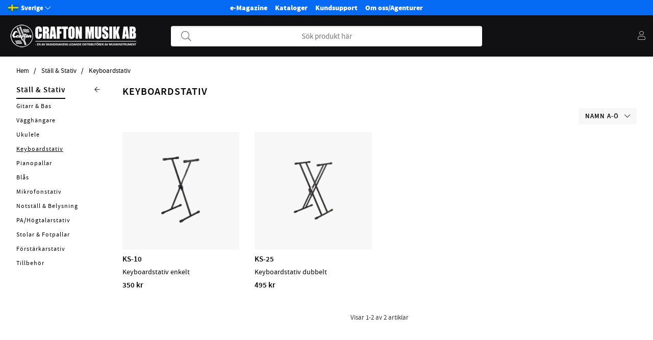

--- FILE ---
content_type: text/html; charset=ISO-8859-1
request_url: https://www.crafton.se/sv/artiklar/stall-stativ/keyboardstativ/index.html
body_size: 62925
content:
<!DOCTYPE html>
<html>
<head>
	<title>Ställ & Stativ / Keyboardstativ</title>
	<meta charset="utf-8">
	<meta name="description" content="">
	<meta name="keywords" content="">
	<meta name="robots" content="INDEX, FOLLOW">
	<meta name="revisit-after" content="14 days">
	<meta name="distribution" content="global">
	<meta http-equiv="expires" content="0">
	<meta name="theme-color" content="#000000" />
	
	<link rel="apple-touch-icon" sizes="180x180" href="/apple-touch-icon.png">
	<link rel="icon" type="image/png" sizes="32x32" href="/favicon-32x32.png">
	<link rel="icon" type="image/png" sizes="16x16" href="/favicon-16x16.png">
	<link rel="manifest" href="/site.webmanifest">
	
	<!-- disables Compatibility view IE -->
	<meta http-equiv="X-UA-Compatible" content="IE=9; IE=8; IE=7; IE=EDGE" />
	<!-- Responsive and mobile friendly stuff -->
	<meta name="HandheldFriendly" content="True">
	<meta name="viewport" content="initial-scale=1.0, maximum-scale=5.0, width=device-width">
	<meta name="apple-mobile-web-app-capable" content="yes" />
	<link rel="canonical" href="https://www.crafton.se/sv/artiklar/stall-stativ/keyboardstativ/index.html" />
	<meta property="og:image:width" content="200" />
<meta property="og:image:height" content="200" />
<meta property="og:image" content="https://www.crafton.se/bilder/artikelgrupper/1695.jpg"/>
<meta property="og:title" content="Keyboardstativ"/>
<meta property="og:url" content="https://www.crafton.se/sv/artiklar/keyboardstativ/index.html"/>
<meta property="og:site_name" content="http://www.facebook.com/CraftonMusikAB"/>


	<link rel="preload" as="font" href="/themes/crafton/design/css/webfonts/sourcesanspro-regular-webfont.woff2" onload="this.rel='font'" crossorigin>
	<link rel="preload" as="font" href="/themes/crafton/design/css/webfonts/sourcesanspro-semibold-webfont.woff2" onload="this.rel='font'" crossorigin>
	<link rel="preload" as="font" href="/themes/air_theme_x/design/css/webfonts/fa-light-300.woff2" onload="this.rel='font'" crossorigin>
	<link rel="preload" as="font" href="/themes/air_theme_x/design/css/webfonts/fa-regular-400.woff2" onload="this.rel='font'" crossorigin>
	<link rel="preload" as="font" href="/themes/air_theme_x/design/css/webfonts/fa-solid-900.woff2" onload="this.rel='font'" crossorigin>

	<script type="text/javascript">
		if(/MSIE \d|Trident.*rv:/.test(navigator.userAgent)){
			document.write('<script src="/themes/air_theme_x/design/script/ie11CustomProperties.js"><\/script><link rel="stylesheet" href="/themes/air_theme_x/design/css/ie.css">');
		}
	</script>

	



<script nonce="hE5KBI-9KtF0gWQG73o2Howty9MevhryeKmeHUDiBBg">/** FILE: /themes/default/design/script/jquery.min.3.4.1.js **/
!function(e,t){"use strict";"object"==typeof module&&"object"==typeof module.exports?module.exports=e.document?t(e,!0):function(e){if(!e.document)throw new Error("jQuery requires a window with a document");return t(e)}:t(e)}("undefined"!=typeof window?window:this,function(C,e){"use strict";var t=[],E=C.document,r=Object.getPrototypeOf,s=t.slice,g=t.concat,u=t.push,i=t.indexOf,n={},o=n.toString,v=n.hasOwnProperty,a=v.toString,l=a.call(Object),y={},m=function(e){return"function"==typeof e&&"number"!=typeof e.nodeType},x=function(e){return null!=e&&e===e.window},c={type:!0,src:!0,nonce:!0,noModule:!0};function b(e,t,n){var r,i,o=(n=n||E).createElement("script");if(o.text=e,t)for(r in c)(i=t[r]||t.getAttribute&&t.getAttribute(r))&&o.setAttribute(r,i);n.head.appendChild(o).parentNode.removeChild(o)}function w(e){return null==e?e+"":"object"==typeof e||"function"==typeof e?n[o.call(e)]||"object":typeof e}var f="3.4.1",k=function(e,t){return new k.fn.init(e,t)},p=/^[\s\uFEFF\xA0]+|[\s\uFEFF\xA0]+$/g;function d(e){var t=!!e&&"length"in e&&e.length,n=w(e);return!m(e)&&!x(e)&&("array"===n||0===t||"number"==typeof t&&0<t&&t-1 in e)}k.fn=k.prototype={jquery:f,constructor:k,length:0,toArray:function(){return s.call(this)},get:function(e){return null==e?s.call(this):e<0?this[e+this.length]:this[e]},pushStack:function(e){var t=k.merge(this.constructor(),e);return t.prevObject=this,t},each:function(e){return k.each(this,e)},map:function(n){return this.pushStack(k.map(this,function(e,t){return n.call(e,t,e)}))},slice:function(){return this.pushStack(s.apply(this,arguments))},first:function(){return this.eq(0)},last:function(){return this.eq(-1)},eq:function(e){var t=this.length,n=+e+(e<0?t:0);return this.pushStack(0<=n&&n<t?[this[n]]:[])},end:function(){return this.prevObject||this.constructor()},push:u,sort:t.sort,splice:t.splice},k.extend=k.fn.extend=function(){var e,t,n,r,i,o,a=arguments[0]||{},s=1,u=arguments.length,l=!1;for("boolean"==typeof a&&(l=a,a=arguments[s]||{},s++),"object"==typeof a||m(a)||(a={}),s===u&&(a=this,s--);s<u;s++)if(null!=(e=arguments[s]))for(t in e)r=e[t],"__proto__"!==t&&a!==r&&(l&&r&&(k.isPlainObject(r)||(i=Array.isArray(r)))?(n=a[t],o=i&&!Array.isArray(n)?[]:i||k.isPlainObject(n)?n:{},i=!1,a[t]=k.extend(l,o,r)):void 0!==r&&(a[t]=r));return a},k.extend({expando:"jQuery"+(f+Math.random()).replace(/\D/g,""),isReady:!0,error:function(e){throw new Error(e)},noop:function(){},isPlainObject:function(e){var t,n;return!(!e||"[object Object]"!==o.call(e))&&(!(t=r(e))||"function"==typeof(n=v.call(t,"constructor")&&t.constructor)&&a.call(n)===l)},isEmptyObject:function(e){var t;for(t in e)return!1;return!0},globalEval:function(e,t){b(e,{nonce:t&&t.nonce})},each:function(e,t){var n,r=0;if(d(e)){for(n=e.length;r<n;r++)if(!1===t.call(e[r],r,e[r]))break}else for(r in e)if(!1===t.call(e[r],r,e[r]))break;return e},trim:function(e){return null==e?"":(e+"").replace(p,"")},makeArray:function(e,t){var n=t||[];return null!=e&&(d(Object(e))?k.merge(n,"string"==typeof e?[e]:e):u.call(n,e)),n},inArray:function(e,t,n){return null==t?-1:i.call(t,e,n)},merge:function(e,t){for(var n=+t.length,r=0,i=e.length;r<n;r++)e[i++]=t[r];return e.length=i,e},grep:function(e,t,n){for(var r=[],i=0,o=e.length,a=!n;i<o;i++)!t(e[i],i)!==a&&r.push(e[i]);return r},map:function(e,t,n){var r,i,o=0,a=[];if(d(e))for(r=e.length;o<r;o++)null!=(i=t(e[o],o,n))&&a.push(i);else for(o in e)null!=(i=t(e[o],o,n))&&a.push(i);return g.apply([],a)},guid:1,support:y}),"function"==typeof Symbol&&(k.fn[Symbol.iterator]=t[Symbol.iterator]),k.each("Boolean Number String Function Array Date RegExp Object Error Symbol".split(" "),function(e,t){n["[object "+t+"]"]=t.toLowerCase()});var h=function(n){var e,d,b,o,i,h,f,g,w,u,l,T,C,a,E,v,s,c,y,k="sizzle"+1*new Date,m=n.document,S=0,r=0,p=ue(),x=ue(),N=ue(),A=ue(),D=function(e,t){return e===t&&(l=!0),0},j={}.hasOwnProperty,t=[],q=t.pop,L=t.push,H=t.push,O=t.slice,P=function(e,t){for(var n=0,r=e.length;n<r;n++)if(e[n]===t)return n;return-1},R="checked|selected|async|autofocus|autoplay|controls|defer|disabled|hidden|ismap|loop|multiple|open|readonly|required|scoped",M="[\\x20\\t\\r\\n\\f]",I="(?:\\\\.|[\\w-]|[^\0-\\xa0])+",W="\\["+M+"*("+I+")(?:"+M+"*([*^$|!~]?=)"+M+"*(?:'((?:\\\\.|[^\\\\'])*)'|\"((?:\\\\.|[^\\\\\"])*)\"|("+I+"))|)"+M+"*\\]",$=":("+I+")(?:\\((('((?:\\\\.|[^\\\\'])*)'|\"((?:\\\\.|[^\\\\\"])*)\")|((?:\\\\.|[^\\\\()[\\]]|"+W+")*)|.*)\\)|)",F=new RegExp(M+"+","g"),B=new RegExp("^"+M+"+|((?:^|[^\\\\])(?:\\\\.)*)"+M+"+$","g"),_=new RegExp("^"+M+"*,"+M+"*"),z=new RegExp("^"+M+"*([>+~]|"+M+")"+M+"*"),U=new RegExp(M+"|>"),X=new RegExp($),V=new RegExp("^"+I+"$"),G={ID:new RegExp("^#("+I+")"),CLASS:new RegExp("^\\.("+I+")"),TAG:new RegExp("^("+I+"|[*])"),ATTR:new RegExp("^"+W),PSEUDO:new RegExp("^"+$),CHILD:new RegExp("^:(only|first|last|nth|nth-last)-(child|of-type)(?:\\("+M+"*(even|odd|(([+-]|)(\\d*)n|)"+M+"*(?:([+-]|)"+M+"*(\\d+)|))"+M+"*\\)|)","i"),bool:new RegExp("^(?:"+R+")$","i"),needsContext:new RegExp("^"+M+"*[>+~]|:(even|odd|eq|gt|lt|nth|first|last)(?:\\("+M+"*((?:-\\d)?\\d*)"+M+"*\\)|)(?=[^-]|$)","i")},Y=/HTML$/i,Q=/^(?:input|select|textarea|button)$/i,J=/^h\d$/i,K=/^[^{]+\{\s*\[native \w/,Z=/^(?:#([\w-]+)|(\w+)|\.([\w-]+))$/,ee=/[+~]/,te=new RegExp("\\\\([\\da-f]{1,6}"+M+"?|("+M+")|.)","ig"),ne=function(e,t,n){var r="0x"+t-65536;return r!=r||n?t:r<0?String.fromCharCode(r+65536):String.fromCharCode(r>>10|55296,1023&r|56320)},re=/([\0-\x1f\x7f]|^-?\d)|^-$|[^\0-\x1f\x7f-\uFFFF\w-]/g,ie=function(e,t){return t?"\0"===e?"\ufffd":e.slice(0,-1)+"\\"+e.charCodeAt(e.length-1).toString(16)+" ":"\\"+e},oe=function(){T()},ae=be(function(e){return!0===e.disabled&&"fieldset"===e.nodeName.toLowerCase()},{dir:"parentNode",next:"legend"});try{H.apply(t=O.call(m.childNodes),m.childNodes),t[m.childNodes.length].nodeType}catch(e){H={apply:t.length?function(e,t){L.apply(e,O.call(t))}:function(e,t){var n=e.length,r=0;while(e[n++]=t[r++]);e.length=n-1}}}function se(t,e,n,r){var i,o,a,s,u,l,c,f=e&&e.ownerDocument,p=e?e.nodeType:9;if(n=n||[],"string"!=typeof t||!t||1!==p&&9!==p&&11!==p)return n;if(!r&&((e?e.ownerDocument||e:m)!==C&&T(e),e=e||C,E)){if(11!==p&&(u=Z.exec(t)))if(i=u[1]){if(9===p){if(!(a=e.getElementById(i)))return n;if(a.id===i)return n.push(a),n}else if(f&&(a=f.getElementById(i))&&y(e,a)&&a.id===i)return n.push(a),n}else{if(u[2])return H.apply(n,e.getElementsByTagName(t)),n;if((i=u[3])&&d.getElementsByClassName&&e.getElementsByClassName)return H.apply(n,e.getElementsByClassName(i)),n}if(d.qsa&&!A[t+" "]&&(!v||!v.test(t))&&(1!==p||"object"!==e.nodeName.toLowerCase())){if(c=t,f=e,1===p&&U.test(t)){(s=e.getAttribute("id"))?s=s.replace(re,ie):e.setAttribute("id",s=k),o=(l=h(t)).length;while(o--)l[o]="#"+s+" "+xe(l[o]);c=l.join(","),f=ee.test(t)&&ye(e.parentNode)||e}try{return H.apply(n,f.querySelectorAll(c)),n}catch(e){A(t,!0)}finally{s===k&&e.removeAttribute("id")}}}return g(t.replace(B,"$1"),e,n,r)}function ue(){var r=[];return function e(t,n){return r.push(t+" ")>b.cacheLength&&delete e[r.shift()],e[t+" "]=n}}function le(e){return e[k]=!0,e}function ce(e){var t=C.createElement("fieldset");try{return!!e(t)}catch(e){return!1}finally{t.parentNode&&t.parentNode.removeChild(t),t=null}}function fe(e,t){var n=e.split("|"),r=n.length;while(r--)b.attrHandle[n[r]]=t}function pe(e,t){var n=t&&e,r=n&&1===e.nodeType&&1===t.nodeType&&e.sourceIndex-t.sourceIndex;if(r)return r;if(n)while(n=n.nextSibling)if(n===t)return-1;return e?1:-1}function de(t){return function(e){return"input"===e.nodeName.toLowerCase()&&e.type===t}}function he(n){return function(e){var t=e.nodeName.toLowerCase();return("input"===t||"button"===t)&&e.type===n}}function ge(t){return function(e){return"form"in e?e.parentNode&&!1===e.disabled?"label"in e?"label"in e.parentNode?e.parentNode.disabled===t:e.disabled===t:e.isDisabled===t||e.isDisabled!==!t&&ae(e)===t:e.disabled===t:"label"in e&&e.disabled===t}}function ve(a){return le(function(o){return o=+o,le(function(e,t){var n,r=a([],e.length,o),i=r.length;while(i--)e[n=r[i]]&&(e[n]=!(t[n]=e[n]))})})}function ye(e){return e&&"undefined"!=typeof e.getElementsByTagName&&e}for(e in d=se.support={},i=se.isXML=function(e){var t=e.namespaceURI,n=(e.ownerDocument||e).documentElement;return!Y.test(t||n&&n.nodeName||"HTML")},T=se.setDocument=function(e){var t,n,r=e?e.ownerDocument||e:m;return r!==C&&9===r.nodeType&&r.documentElement&&(a=(C=r).documentElement,E=!i(C),m!==C&&(n=C.defaultView)&&n.top!==n&&(n.addEventListener?n.addEventListener("unload",oe,!1):n.attachEvent&&n.attachEvent("onunload",oe)),d.attributes=ce(function(e){return e.className="i",!e.getAttribute("className")}),d.getElementsByTagName=ce(function(e){return e.appendChild(C.createComment("")),!e.getElementsByTagName("*").length}),d.getElementsByClassName=K.test(C.getElementsByClassName),d.getById=ce(function(e){return a.appendChild(e).id=k,!C.getElementsByName||!C.getElementsByName(k).length}),d.getById?(b.filter.ID=function(e){var t=e.replace(te,ne);return function(e){return e.getAttribute("id")===t}},b.find.ID=function(e,t){if("undefined"!=typeof t.getElementById&&E){var n=t.getElementById(e);return n?[n]:[]}}):(b.filter.ID=function(e){var n=e.replace(te,ne);return function(e){var t="undefined"!=typeof e.getAttributeNode&&e.getAttributeNode("id");return t&&t.value===n}},b.find.ID=function(e,t){if("undefined"!=typeof t.getElementById&&E){var n,r,i,o=t.getElementById(e);if(o){if((n=o.getAttributeNode("id"))&&n.value===e)return[o];i=t.getElementsByName(e),r=0;while(o=i[r++])if((n=o.getAttributeNode("id"))&&n.value===e)return[o]}return[]}}),b.find.TAG=d.getElementsByTagName?function(e,t){return"undefined"!=typeof t.getElementsByTagName?t.getElementsByTagName(e):d.qsa?t.querySelectorAll(e):void 0}:function(e,t){var n,r=[],i=0,o=t.getElementsByTagName(e);if("*"===e){while(n=o[i++])1===n.nodeType&&r.push(n);return r}return o},b.find.CLASS=d.getElementsByClassName&&function(e,t){if("undefined"!=typeof t.getElementsByClassName&&E)return t.getElementsByClassName(e)},s=[],v=[],(d.qsa=K.test(C.querySelectorAll))&&(ce(function(e){a.appendChild(e).innerHTML="<a id='"+k+"'></a><select id='"+k+"-\r\\' msallowcapture=''><option selected=''></option></select>",e.querySelectorAll("[msallowcapture^='']").length&&v.push("[*^$]="+M+"*(?:''|\"\")"),e.querySelectorAll("[selected]").length||v.push("\\["+M+"*(?:value|"+R+")"),e.querySelectorAll("[id~="+k+"-]").length||v.push("~="),e.querySelectorAll(":checked").length||v.push(":checked"),e.querySelectorAll("a#"+k+"+*").length||v.push(".#.+[+~]")}),ce(function(e){e.innerHTML="<a href='' disabled='disabled'></a><select disabled='disabled'><option/></select>";var t=C.createElement("input");t.setAttribute("type","hidden"),e.appendChild(t).setAttribute("name","D"),e.querySelectorAll("[name=d]").length&&v.push("name"+M+"*[*^$|!~]?="),2!==e.querySelectorAll(":enabled").length&&v.push(":enabled",":disabled"),a.appendChild(e).disabled=!0,2!==e.querySelectorAll(":disabled").length&&v.push(":enabled",":disabled"),e.querySelectorAll("*,:x"),v.push(",.*:")})),(d.matchesSelector=K.test(c=a.matches||a.webkitMatchesSelector||a.mozMatchesSelector||a.oMatchesSelector||a.msMatchesSelector))&&ce(function(e){d.disconnectedMatch=c.call(e,"*"),c.call(e,"[s!='']:x"),s.push("!=",$)}),v=v.length&&new RegExp(v.join("|")),s=s.length&&new RegExp(s.join("|")),t=K.test(a.compareDocumentPosition),y=t||K.test(a.contains)?function(e,t){var n=9===e.nodeType?e.documentElement:e,r=t&&t.parentNode;return e===r||!(!r||1!==r.nodeType||!(n.contains?n.contains(r):e.compareDocumentPosition&&16&e.compareDocumentPosition(r)))}:function(e,t){if(t)while(t=t.parentNode)if(t===e)return!0;return!1},D=t?function(e,t){if(e===t)return l=!0,0;var n=!e.compareDocumentPosition-!t.compareDocumentPosition;return n||(1&(n=(e.ownerDocument||e)===(t.ownerDocument||t)?e.compareDocumentPosition(t):1)||!d.sortDetached&&t.compareDocumentPosition(e)===n?e===C||e.ownerDocument===m&&y(m,e)?-1:t===C||t.ownerDocument===m&&y(m,t)?1:u?P(u,e)-P(u,t):0:4&n?-1:1)}:function(e,t){if(e===t)return l=!0,0;var n,r=0,i=e.parentNode,o=t.parentNode,a=[e],s=[t];if(!i||!o)return e===C?-1:t===C?1:i?-1:o?1:u?P(u,e)-P(u,t):0;if(i===o)return pe(e,t);n=e;while(n=n.parentNode)a.unshift(n);n=t;while(n=n.parentNode)s.unshift(n);while(a[r]===s[r])r++;return r?pe(a[r],s[r]):a[r]===m?-1:s[r]===m?1:0}),C},se.matches=function(e,t){return se(e,null,null,t)},se.matchesSelector=function(e,t){if((e.ownerDocument||e)!==C&&T(e),d.matchesSelector&&E&&!A[t+" "]&&(!s||!s.test(t))&&(!v||!v.test(t)))try{var n=c.call(e,t);if(n||d.disconnectedMatch||e.document&&11!==e.document.nodeType)return n}catch(e){A(t,!0)}return 0<se(t,C,null,[e]).length},se.contains=function(e,t){return(e.ownerDocument||e)!==C&&T(e),y(e,t)},se.attr=function(e,t){(e.ownerDocument||e)!==C&&T(e);var n=b.attrHandle[t.toLowerCase()],r=n&&j.call(b.attrHandle,t.toLowerCase())?n(e,t,!E):void 0;return void 0!==r?r:d.attributes||!E?e.getAttribute(t):(r=e.getAttributeNode(t))&&r.specified?r.value:null},se.escape=function(e){return(e+"").replace(re,ie)},se.error=function(e){throw new Error("Syntax error, unrecognized expression: "+e)},se.uniqueSort=function(e){var t,n=[],r=0,i=0;if(l=!d.detectDuplicates,u=!d.sortStable&&e.slice(0),e.sort(D),l){while(t=e[i++])t===e[i]&&(r=n.push(i));while(r--)e.splice(n[r],1)}return u=null,e},o=se.getText=function(e){var t,n="",r=0,i=e.nodeType;if(i){if(1===i||9===i||11===i){if("string"==typeof e.textContent)return e.textContent;for(e=e.firstChild;e;e=e.nextSibling)n+=o(e)}else if(3===i||4===i)return e.nodeValue}else while(t=e[r++])n+=o(t);return n},(b=se.selectors={cacheLength:50,createPseudo:le,match:G,attrHandle:{},find:{},relative:{">":{dir:"parentNode",first:!0}," ":{dir:"parentNode"},"+":{dir:"previousSibling",first:!0},"~":{dir:"previousSibling"}},preFilter:{ATTR:function(e){return e[1]=e[1].replace(te,ne),e[3]=(e[3]||e[4]||e[5]||"").replace(te,ne),"~="===e[2]&&(e[3]=" "+e[3]+" "),e.slice(0,4)},CHILD:function(e){return e[1]=e[1].toLowerCase(),"nth"===e[1].slice(0,3)?(e[3]||se.error(e[0]),e[4]=+(e[4]?e[5]+(e[6]||1):2*("even"===e[3]||"odd"===e[3])),e[5]=+(e[7]+e[8]||"odd"===e[3])):e[3]&&se.error(e[0]),e},PSEUDO:function(e){var t,n=!e[6]&&e[2];return G.CHILD.test(e[0])?null:(e[3]?e[2]=e[4]||e[5]||"":n&&X.test(n)&&(t=h(n,!0))&&(t=n.indexOf(")",n.length-t)-n.length)&&(e[0]=e[0].slice(0,t),e[2]=n.slice(0,t)),e.slice(0,3))}},filter:{TAG:function(e){var t=e.replace(te,ne).toLowerCase();return"*"===e?function(){return!0}:function(e){return e.nodeName&&e.nodeName.toLowerCase()===t}},CLASS:function(e){var t=p[e+" "];return t||(t=new RegExp("(^|"+M+")"+e+"("+M+"|$)"))&&p(e,function(e){return t.test("string"==typeof e.className&&e.className||"undefined"!=typeof e.getAttribute&&e.getAttribute("class")||"")})},ATTR:function(n,r,i){return function(e){var t=se.attr(e,n);return null==t?"!="===r:!r||(t+="","="===r?t===i:"!="===r?t!==i:"^="===r?i&&0===t.indexOf(i):"*="===r?i&&-1<t.indexOf(i):"$="===r?i&&t.slice(-i.length)===i:"~="===r?-1<(" "+t.replace(F," ")+" ").indexOf(i):"|="===r&&(t===i||t.slice(0,i.length+1)===i+"-"))}},CHILD:function(h,e,t,g,v){var y="nth"!==h.slice(0,3),m="last"!==h.slice(-4),x="of-type"===e;return 1===g&&0===v?function(e){return!!e.parentNode}:function(e,t,n){var r,i,o,a,s,u,l=y!==m?"nextSibling":"previousSibling",c=e.parentNode,f=x&&e.nodeName.toLowerCase(),p=!n&&!x,d=!1;if(c){if(y){while(l){a=e;while(a=a[l])if(x?a.nodeName.toLowerCase()===f:1===a.nodeType)return!1;u=l="only"===h&&!u&&"nextSibling"}return!0}if(u=[m?c.firstChild:c.lastChild],m&&p){d=(s=(r=(i=(o=(a=c)[k]||(a[k]={}))[a.uniqueID]||(o[a.uniqueID]={}))[h]||[])[0]===S&&r[1])&&r[2],a=s&&c.childNodes[s];while(a=++s&&a&&a[l]||(d=s=0)||u.pop())if(1===a.nodeType&&++d&&a===e){i[h]=[S,s,d];break}}else if(p&&(d=s=(r=(i=(o=(a=e)[k]||(a[k]={}))[a.uniqueID]||(o[a.uniqueID]={}))[h]||[])[0]===S&&r[1]),!1===d)while(a=++s&&a&&a[l]||(d=s=0)||u.pop())if((x?a.nodeName.toLowerCase()===f:1===a.nodeType)&&++d&&(p&&((i=(o=a[k]||(a[k]={}))[a.uniqueID]||(o[a.uniqueID]={}))[h]=[S,d]),a===e))break;return(d-=v)===g||d%g==0&&0<=d/g}}},PSEUDO:function(e,o){var t,a=b.pseudos[e]||b.setFilters[e.toLowerCase()]||se.error("unsupported pseudo: "+e);return a[k]?a(o):1<a.length?(t=[e,e,"",o],b.setFilters.hasOwnProperty(e.toLowerCase())?le(function(e,t){var n,r=a(e,o),i=r.length;while(i--)e[n=P(e,r[i])]=!(t[n]=r[i])}):function(e){return a(e,0,t)}):a}},pseudos:{not:le(function(e){var r=[],i=[],s=f(e.replace(B,"$1"));return s[k]?le(function(e,t,n,r){var i,o=s(e,null,r,[]),a=e.length;while(a--)(i=o[a])&&(e[a]=!(t[a]=i))}):function(e,t,n){return r[0]=e,s(r,null,n,i),r[0]=null,!i.pop()}}),has:le(function(t){return function(e){return 0<se(t,e).length}}),contains:le(function(t){return t=t.replace(te,ne),function(e){return-1<(e.textContent||o(e)).indexOf(t)}}),lang:le(function(n){return V.test(n||"")||se.error("unsupported lang: "+n),n=n.replace(te,ne).toLowerCase(),function(e){var t;do{if(t=E?e.lang:e.getAttribute("xml:lang")||e.getAttribute("lang"))return(t=t.toLowerCase())===n||0===t.indexOf(n+"-")}while((e=e.parentNode)&&1===e.nodeType);return!1}}),target:function(e){var t=n.location&&n.location.hash;return t&&t.slice(1)===e.id},root:function(e){return e===a},focus:function(e){return e===C.activeElement&&(!C.hasFocus||C.hasFocus())&&!!(e.type||e.href||~e.tabIndex)},enabled:ge(!1),disabled:ge(!0),checked:function(e){var t=e.nodeName.toLowerCase();return"input"===t&&!!e.checked||"option"===t&&!!e.selected},selected:function(e){return e.parentNode&&e.parentNode.selectedIndex,!0===e.selected},empty:function(e){for(e=e.firstChild;e;e=e.nextSibling)if(e.nodeType<6)return!1;return!0},parent:function(e){return!b.pseudos.empty(e)},header:function(e){return J.test(e.nodeName)},input:function(e){return Q.test(e.nodeName)},button:function(e){var t=e.nodeName.toLowerCase();return"input"===t&&"button"===e.type||"button"===t},text:function(e){var t;return"input"===e.nodeName.toLowerCase()&&"text"===e.type&&(null==(t=e.getAttribute("type"))||"text"===t.toLowerCase())},first:ve(function(){return[0]}),last:ve(function(e,t){return[t-1]}),eq:ve(function(e,t,n){return[n<0?n+t:n]}),even:ve(function(e,t){for(var n=0;n<t;n+=2)e.push(n);return e}),odd:ve(function(e,t){for(var n=1;n<t;n+=2)e.push(n);return e}),lt:ve(function(e,t,n){for(var r=n<0?n+t:t<n?t:n;0<=--r;)e.push(r);return e}),gt:ve(function(e,t,n){for(var r=n<0?n+t:n;++r<t;)e.push(r);return e})}}).pseudos.nth=b.pseudos.eq,{radio:!0,checkbox:!0,file:!0,password:!0,image:!0})b.pseudos[e]=de(e);for(e in{submit:!0,reset:!0})b.pseudos[e]=he(e);function me(){}function xe(e){for(var t=0,n=e.length,r="";t<n;t++)r+=e[t].value;return r}function be(s,e,t){var u=e.dir,l=e.next,c=l||u,f=t&&"parentNode"===c,p=r++;return e.first?function(e,t,n){while(e=e[u])if(1===e.nodeType||f)return s(e,t,n);return!1}:function(e,t,n){var r,i,o,a=[S,p];if(n){while(e=e[u])if((1===e.nodeType||f)&&s(e,t,n))return!0}else while(e=e[u])if(1===e.nodeType||f)if(i=(o=e[k]||(e[k]={}))[e.uniqueID]||(o[e.uniqueID]={}),l&&l===e.nodeName.toLowerCase())e=e[u]||e;else{if((r=i[c])&&r[0]===S&&r[1]===p)return a[2]=r[2];if((i[c]=a)[2]=s(e,t,n))return!0}return!1}}function we(i){return 1<i.length?function(e,t,n){var r=i.length;while(r--)if(!i[r](e,t,n))return!1;return!0}:i[0]}function Te(e,t,n,r,i){for(var o,a=[],s=0,u=e.length,l=null!=t;s<u;s++)(o=e[s])&&(n&&!n(o,r,i)||(a.push(o),l&&t.push(s)));return a}function Ce(d,h,g,v,y,e){return v&&!v[k]&&(v=Ce(v)),y&&!y[k]&&(y=Ce(y,e)),le(function(e,t,n,r){var i,o,a,s=[],u=[],l=t.length,c=e||function(e,t,n){for(var r=0,i=t.length;r<i;r++)se(e,t[r],n);return n}(h||"*",n.nodeType?[n]:n,[]),f=!d||!e&&h?c:Te(c,s,d,n,r),p=g?y||(e?d:l||v)?[]:t:f;if(g&&g(f,p,n,r),v){i=Te(p,u),v(i,[],n,r),o=i.length;while(o--)(a=i[o])&&(p[u[o]]=!(f[u[o]]=a))}if(e){if(y||d){if(y){i=[],o=p.length;while(o--)(a=p[o])&&i.push(f[o]=a);y(null,p=[],i,r)}o=p.length;while(o--)(a=p[o])&&-1<(i=y?P(e,a):s[o])&&(e[i]=!(t[i]=a))}}else p=Te(p===t?p.splice(l,p.length):p),y?y(null,t,p,r):H.apply(t,p)})}function Ee(e){for(var i,t,n,r=e.length,o=b.relative[e[0].type],a=o||b.relative[" "],s=o?1:0,u=be(function(e){return e===i},a,!0),l=be(function(e){return-1<P(i,e)},a,!0),c=[function(e,t,n){var r=!o&&(n||t!==w)||((i=t).nodeType?u(e,t,n):l(e,t,n));return i=null,r}];s<r;s++)if(t=b.relative[e[s].type])c=[be(we(c),t)];else{if((t=b.filter[e[s].type].apply(null,e[s].matches))[k]){for(n=++s;n<r;n++)if(b.relative[e[n].type])break;return Ce(1<s&&we(c),1<s&&xe(e.slice(0,s-1).concat({value:" "===e[s-2].type?"*":""})).replace(B,"$1"),t,s<n&&Ee(e.slice(s,n)),n<r&&Ee(e=e.slice(n)),n<r&&xe(e))}c.push(t)}return we(c)}return me.prototype=b.filters=b.pseudos,b.setFilters=new me,h=se.tokenize=function(e,t){var n,r,i,o,a,s,u,l=x[e+" "];if(l)return t?0:l.slice(0);a=e,s=[],u=b.preFilter;while(a){for(o in n&&!(r=_.exec(a))||(r&&(a=a.slice(r[0].length)||a),s.push(i=[])),n=!1,(r=z.exec(a))&&(n=r.shift(),i.push({value:n,type:r[0].replace(B," ")}),a=a.slice(n.length)),b.filter)!(r=G[o].exec(a))||u[o]&&!(r=u[o](r))||(n=r.shift(),i.push({value:n,type:o,matches:r}),a=a.slice(n.length));if(!n)break}return t?a.length:a?se.error(e):x(e,s).slice(0)},f=se.compile=function(e,t){var n,v,y,m,x,r,i=[],o=[],a=N[e+" "];if(!a){t||(t=h(e)),n=t.length;while(n--)(a=Ee(t[n]))[k]?i.push(a):o.push(a);(a=N(e,(v=o,m=0<(y=i).length,x=0<v.length,r=function(e,t,n,r,i){var o,a,s,u=0,l="0",c=e&&[],f=[],p=w,d=e||x&&b.find.TAG("*",i),h=S+=null==p?1:Math.random()||.1,g=d.length;for(i&&(w=t===C||t||i);l!==g&&null!=(o=d[l]);l++){if(x&&o){a=0,t||o.ownerDocument===C||(T(o),n=!E);while(s=v[a++])if(s(o,t||C,n)){r.push(o);break}i&&(S=h)}m&&((o=!s&&o)&&u--,e&&c.push(o))}if(u+=l,m&&l!==u){a=0;while(s=y[a++])s(c,f,t,n);if(e){if(0<u)while(l--)c[l]||f[l]||(f[l]=q.call(r));f=Te(f)}H.apply(r,f),i&&!e&&0<f.length&&1<u+y.length&&se.uniqueSort(r)}return i&&(S=h,w=p),c},m?le(r):r))).selector=e}return a},g=se.select=function(e,t,n,r){var i,o,a,s,u,l="function"==typeof e&&e,c=!r&&h(e=l.selector||e);if(n=n||[],1===c.length){if(2<(o=c[0]=c[0].slice(0)).length&&"ID"===(a=o[0]).type&&9===t.nodeType&&E&&b.relative[o[1].type]){if(!(t=(b.find.ID(a.matches[0].replace(te,ne),t)||[])[0]))return n;l&&(t=t.parentNode),e=e.slice(o.shift().value.length)}i=G.needsContext.test(e)?0:o.length;while(i--){if(a=o[i],b.relative[s=a.type])break;if((u=b.find[s])&&(r=u(a.matches[0].replace(te,ne),ee.test(o[0].type)&&ye(t.parentNode)||t))){if(o.splice(i,1),!(e=r.length&&xe(o)))return H.apply(n,r),n;break}}}return(l||f(e,c))(r,t,!E,n,!t||ee.test(e)&&ye(t.parentNode)||t),n},d.sortStable=k.split("").sort(D).join("")===k,d.detectDuplicates=!!l,T(),d.sortDetached=ce(function(e){return 1&e.compareDocumentPosition(C.createElement("fieldset"))}),ce(function(e){return e.innerHTML="<a href='#'></a>","#"===e.firstChild.getAttribute("href")})||fe("type|href|height|width",function(e,t,n){if(!n)return e.getAttribute(t,"type"===t.toLowerCase()?1:2)}),d.attributes&&ce(function(e){return e.innerHTML="<input/>",e.firstChild.setAttribute("value",""),""===e.firstChild.getAttribute("value")})||fe("value",function(e,t,n){if(!n&&"input"===e.nodeName.toLowerCase())return e.defaultValue}),ce(function(e){return null==e.getAttribute("disabled")})||fe(R,function(e,t,n){var r;if(!n)return!0===e[t]?t.toLowerCase():(r=e.getAttributeNode(t))&&r.specified?r.value:null}),se}(C);k.find=h,k.expr=h.selectors,k.expr[":"]=k.expr.pseudos,k.uniqueSort=k.unique=h.uniqueSort,k.text=h.getText,k.isXMLDoc=h.isXML,k.contains=h.contains,k.escapeSelector=h.escape;var T=function(e,t,n){var r=[],i=void 0!==n;while((e=e[t])&&9!==e.nodeType)if(1===e.nodeType){if(i&&k(e).is(n))break;r.push(e)}return r},S=function(e,t){for(var n=[];e;e=e.nextSibling)1===e.nodeType&&e!==t&&n.push(e);return n},N=k.expr.match.needsContext;function A(e,t){return e.nodeName&&e.nodeName.toLowerCase()===t.toLowerCase()}var D=/^<([a-z][^\/\0>:\x20\t\r\n\f]*)[\x20\t\r\n\f]*\/?>(?:<\/\1>|)$/i;function j(e,n,r){return m(n)?k.grep(e,function(e,t){return!!n.call(e,t,e)!==r}):n.nodeType?k.grep(e,function(e){return e===n!==r}):"string"!=typeof n?k.grep(e,function(e){return-1<i.call(n,e)!==r}):k.filter(n,e,r)}k.filter=function(e,t,n){var r=t[0];return n&&(e=":not("+e+")"),1===t.length&&1===r.nodeType?k.find.matchesSelector(r,e)?[r]:[]:k.find.matches(e,k.grep(t,function(e){return 1===e.nodeType}))},k.fn.extend({find:function(e){var t,n,r=this.length,i=this;if("string"!=typeof e)return this.pushStack(k(e).filter(function(){for(t=0;t<r;t++)if(k.contains(i[t],this))return!0}));for(n=this.pushStack([]),t=0;t<r;t++)k.find(e,i[t],n);return 1<r?k.uniqueSort(n):n},filter:function(e){return this.pushStack(j(this,e||[],!1))},not:function(e){return this.pushStack(j(this,e||[],!0))},is:function(e){return!!j(this,"string"==typeof e&&N.test(e)?k(e):e||[],!1).length}});var q,L=/^(?:\s*(<[\w\W]+>)[^>]*|#([\w-]+))$/;(k.fn.init=function(e,t,n){var r,i;if(!e)return this;if(n=n||q,"string"==typeof e){if(!(r="<"===e[0]&&">"===e[e.length-1]&&3<=e.length?[null,e,null]:L.exec(e))||!r[1]&&t)return!t||t.jquery?(t||n).find(e):this.constructor(t).find(e);if(r[1]){if(t=t instanceof k?t[0]:t,k.merge(this,k.parseHTML(r[1],t&&t.nodeType?t.ownerDocument||t:E,!0)),D.test(r[1])&&k.isPlainObject(t))for(r in t)m(this[r])?this[r](t[r]):this.attr(r,t[r]);return this}return(i=E.getElementById(r[2]))&&(this[0]=i,this.length=1),this}return e.nodeType?(this[0]=e,this.length=1,this):m(e)?void 0!==n.ready?n.ready(e):e(k):k.makeArray(e,this)}).prototype=k.fn,q=k(E);var H=/^(?:parents|prev(?:Until|All))/,O={children:!0,contents:!0,next:!0,prev:!0};function P(e,t){while((e=e[t])&&1!==e.nodeType);return e}k.fn.extend({has:function(e){var t=k(e,this),n=t.length;return this.filter(function(){for(var e=0;e<n;e++)if(k.contains(this,t[e]))return!0})},closest:function(e,t){var n,r=0,i=this.length,o=[],a="string"!=typeof e&&k(e);if(!N.test(e))for(;r<i;r++)for(n=this[r];n&&n!==t;n=n.parentNode)if(n.nodeType<11&&(a?-1<a.index(n):1===n.nodeType&&k.find.matchesSelector(n,e))){o.push(n);break}return this.pushStack(1<o.length?k.uniqueSort(o):o)},index:function(e){return e?"string"==typeof e?i.call(k(e),this[0]):i.call(this,e.jquery?e[0]:e):this[0]&&this[0].parentNode?this.first().prevAll().length:-1},add:function(e,t){return this.pushStack(k.uniqueSort(k.merge(this.get(),k(e,t))))},addBack:function(e){return this.add(null==e?this.prevObject:this.prevObject.filter(e))}}),k.each({parent:function(e){var t=e.parentNode;return t&&11!==t.nodeType?t:null},parents:function(e){return T(e,"parentNode")},parentsUntil:function(e,t,n){return T(e,"parentNode",n)},next:function(e){return P(e,"nextSibling")},prev:function(e){return P(e,"previousSibling")},nextAll:function(e){return T(e,"nextSibling")},prevAll:function(e){return T(e,"previousSibling")},nextUntil:function(e,t,n){return T(e,"nextSibling",n)},prevUntil:function(e,t,n){return T(e,"previousSibling",n)},siblings:function(e){return S((e.parentNode||{}).firstChild,e)},children:function(e){return S(e.firstChild)},contents:function(e){return"undefined"!=typeof e.contentDocument?e.contentDocument:(A(e,"template")&&(e=e.content||e),k.merge([],e.childNodes))}},function(r,i){k.fn[r]=function(e,t){var n=k.map(this,i,e);return"Until"!==r.slice(-5)&&(t=e),t&&"string"==typeof t&&(n=k.filter(t,n)),1<this.length&&(O[r]||k.uniqueSort(n),H.test(r)&&n.reverse()),this.pushStack(n)}});var R=/[^\x20\t\r\n\f]+/g;function M(e){return e}function I(e){throw e}function W(e,t,n,r){var i;try{e&&m(i=e.promise)?i.call(e).done(t).fail(n):e&&m(i=e.then)?i.call(e,t,n):t.apply(void 0,[e].slice(r))}catch(e){n.apply(void 0,[e])}}k.Callbacks=function(r){var e,n;r="string"==typeof r?(e=r,n={},k.each(e.match(R)||[],function(e,t){n[t]=!0}),n):k.extend({},r);var i,t,o,a,s=[],u=[],l=-1,c=function(){for(a=a||r.once,o=i=!0;u.length;l=-1){t=u.shift();while(++l<s.length)!1===s[l].apply(t[0],t[1])&&r.stopOnFalse&&(l=s.length,t=!1)}r.memory||(t=!1),i=!1,a&&(s=t?[]:"")},f={add:function(){return s&&(t&&!i&&(l=s.length-1,u.push(t)),function n(e){k.each(e,function(e,t){m(t)?r.unique&&f.has(t)||s.push(t):t&&t.length&&"string"!==w(t)&&n(t)})}(arguments),t&&!i&&c()),this},remove:function(){return k.each(arguments,function(e,t){var n;while(-1<(n=k.inArray(t,s,n)))s.splice(n,1),n<=l&&l--}),this},has:function(e){return e?-1<k.inArray(e,s):0<s.length},empty:function(){return s&&(s=[]),this},disable:function(){return a=u=[],s=t="",this},disabled:function(){return!s},lock:function(){return a=u=[],t||i||(s=t=""),this},locked:function(){return!!a},fireWith:function(e,t){return a||(t=[e,(t=t||[]).slice?t.slice():t],u.push(t),i||c()),this},fire:function(){return f.fireWith(this,arguments),this},fired:function(){return!!o}};return f},k.extend({Deferred:function(e){var o=[["notify","progress",k.Callbacks("memory"),k.Callbacks("memory"),2],["resolve","done",k.Callbacks("once memory"),k.Callbacks("once memory"),0,"resolved"],["reject","fail",k.Callbacks("once memory"),k.Callbacks("once memory"),1,"rejected"]],i="pending",a={state:function(){return i},always:function(){return s.done(arguments).fail(arguments),this},"catch":function(e){return a.then(null,e)},pipe:function(){var i=arguments;return k.Deferred(function(r){k.each(o,function(e,t){var n=m(i[t[4]])&&i[t[4]];s[t[1]](function(){var e=n&&n.apply(this,arguments);e&&m(e.promise)?e.promise().progress(r.notify).done(r.resolve).fail(r.reject):r[t[0]+"With"](this,n?[e]:arguments)})}),i=null}).promise()},then:function(t,n,r){var u=0;function l(i,o,a,s){return function(){var n=this,r=arguments,e=function(){var e,t;if(!(i<u)){if((e=a.apply(n,r))===o.promise())throw new TypeError("Thenable self-resolution");t=e&&("object"==typeof e||"function"==typeof e)&&e.then,m(t)?s?t.call(e,l(u,o,M,s),l(u,o,I,s)):(u++,t.call(e,l(u,o,M,s),l(u,o,I,s),l(u,o,M,o.notifyWith))):(a!==M&&(n=void 0,r=[e]),(s||o.resolveWith)(n,r))}},t=s?e:function(){try{e()}catch(e){k.Deferred.exceptionHook&&k.Deferred.exceptionHook(e,t.stackTrace),u<=i+1&&(a!==I&&(n=void 0,r=[e]),o.rejectWith(n,r))}};i?t():(k.Deferred.getStackHook&&(t.stackTrace=k.Deferred.getStackHook()),C.setTimeout(t))}}return k.Deferred(function(e){o[0][3].add(l(0,e,m(r)?r:M,e.notifyWith)),o[1][3].add(l(0,e,m(t)?t:M)),o[2][3].add(l(0,e,m(n)?n:I))}).promise()},promise:function(e){return null!=e?k.extend(e,a):a}},s={};return k.each(o,function(e,t){var n=t[2],r=t[5];a[t[1]]=n.add,r&&n.add(function(){i=r},o[3-e][2].disable,o[3-e][3].disable,o[0][2].lock,o[0][3].lock),n.add(t[3].fire),s[t[0]]=function(){return s[t[0]+"With"](this===s?void 0:this,arguments),this},s[t[0]+"With"]=n.fireWith}),a.promise(s),e&&e.call(s,s),s},when:function(e){var n=arguments.length,t=n,r=Array(t),i=s.call(arguments),o=k.Deferred(),a=function(t){return function(e){r[t]=this,i[t]=1<arguments.length?s.call(arguments):e,--n||o.resolveWith(r,i)}};if(n<=1&&(W(e,o.done(a(t)).resolve,o.reject,!n),"pending"===o.state()||m(i[t]&&i[t].then)))return o.then();while(t--)W(i[t],a(t),o.reject);return o.promise()}});var $=/^(Eval|Internal|Range|Reference|Syntax|Type|URI)Error$/;k.Deferred.exceptionHook=function(e,t){C.console&&C.console.warn&&e&&$.test(e.name)&&C.console.warn("jQuery.Deferred exception: "+e.message,e.stack,t)},k.readyException=function(e){C.setTimeout(function(){throw e})};var F=k.Deferred();function B(){E.removeEventListener("DOMContentLoaded",B),C.removeEventListener("load",B),k.ready()}k.fn.ready=function(e){return F.then(e)["catch"](function(e){k.readyException(e)}),this},k.extend({isReady:!1,readyWait:1,ready:function(e){(!0===e?--k.readyWait:k.isReady)||(k.isReady=!0)!==e&&0<--k.readyWait||F.resolveWith(E,[k])}}),k.ready.then=F.then,"complete"===E.readyState||"loading"!==E.readyState&&!E.documentElement.doScroll?C.setTimeout(k.ready):(E.addEventListener("DOMContentLoaded",B),C.addEventListener("load",B));var _=function(e,t,n,r,i,o,a){var s=0,u=e.length,l=null==n;if("object"===w(n))for(s in i=!0,n)_(e,t,s,n[s],!0,o,a);else if(void 0!==r&&(i=!0,m(r)||(a=!0),l&&(a?(t.call(e,r),t=null):(l=t,t=function(e,t,n){return l.call(k(e),n)})),t))for(;s<u;s++)t(e[s],n,a?r:r.call(e[s],s,t(e[s],n)));return i?e:l?t.call(e):u?t(e[0],n):o},z=/^-ms-/,U=/-([a-z])/g;function X(e,t){return t.toUpperCase()}function V(e){return e.replace(z,"ms-").replace(U,X)}var G=function(e){return 1===e.nodeType||9===e.nodeType||!+e.nodeType};function Y(){this.expando=k.expando+Y.uid++}Y.uid=1,Y.prototype={cache:function(e){var t=e[this.expando];return t||(t={},G(e)&&(e.nodeType?e[this.expando]=t:Object.defineProperty(e,this.expando,{value:t,configurable:!0}))),t},set:function(e,t,n){var r,i=this.cache(e);if("string"==typeof t)i[V(t)]=n;else for(r in t)i[V(r)]=t[r];return i},get:function(e,t){return void 0===t?this.cache(e):e[this.expando]&&e[this.expando][V(t)]},access:function(e,t,n){return void 0===t||t&&"string"==typeof t&&void 0===n?this.get(e,t):(this.set(e,t,n),void 0!==n?n:t)},remove:function(e,t){var n,r=e[this.expando];if(void 0!==r){if(void 0!==t){n=(t=Array.isArray(t)?t.map(V):(t=V(t))in r?[t]:t.match(R)||[]).length;while(n--)delete r[t[n]]}(void 0===t||k.isEmptyObject(r))&&(e.nodeType?e[this.expando]=void 0:delete e[this.expando])}},hasData:function(e){var t=e[this.expando];return void 0!==t&&!k.isEmptyObject(t)}};var Q=new Y,J=new Y,K=/^(?:\{[\w\W]*\}|\[[\w\W]*\])$/,Z=/[A-Z]/g;function ee(e,t,n){var r,i;if(void 0===n&&1===e.nodeType)if(r="data-"+t.replace(Z,"-$&").toLowerCase(),"string"==typeof(n=e.getAttribute(r))){try{n="true"===(i=n)||"false"!==i&&("null"===i?null:i===+i+""?+i:K.test(i)?JSON.parse(i):i)}catch(e){}J.set(e,t,n)}else n=void 0;return n}k.extend({hasData:function(e){return J.hasData(e)||Q.hasData(e)},data:function(e,t,n){return J.access(e,t,n)},removeData:function(e,t){J.remove(e,t)},_data:function(e,t,n){return Q.access(e,t,n)},_removeData:function(e,t){Q.remove(e,t)}}),k.fn.extend({data:function(n,e){var t,r,i,o=this[0],a=o&&o.attributes;if(void 0===n){if(this.length&&(i=J.get(o),1===o.nodeType&&!Q.get(o,"hasDataAttrs"))){t=a.length;while(t--)a[t]&&0===(r=a[t].name).indexOf("data-")&&(r=V(r.slice(5)),ee(o,r,i[r]));Q.set(o,"hasDataAttrs",!0)}return i}return"object"==typeof n?this.each(function(){J.set(this,n)}):_(this,function(e){var t;if(o&&void 0===e)return void 0!==(t=J.get(o,n))?t:void 0!==(t=ee(o,n))?t:void 0;this.each(function(){J.set(this,n,e)})},null,e,1<arguments.length,null,!0)},removeData:function(e){return this.each(function(){J.remove(this,e)})}}),k.extend({queue:function(e,t,n){var r;if(e)return t=(t||"fx")+"queue",r=Q.get(e,t),n&&(!r||Array.isArray(n)?r=Q.access(e,t,k.makeArray(n)):r.push(n)),r||[]},dequeue:function(e,t){t=t||"fx";var n=k.queue(e,t),r=n.length,i=n.shift(),o=k._queueHooks(e,t);"inprogress"===i&&(i=n.shift(),r--),i&&("fx"===t&&n.unshift("inprogress"),delete o.stop,i.call(e,function(){k.dequeue(e,t)},o)),!r&&o&&o.empty.fire()},_queueHooks:function(e,t){var n=t+"queueHooks";return Q.get(e,n)||Q.access(e,n,{empty:k.Callbacks("once memory").add(function(){Q.remove(e,[t+"queue",n])})})}}),k.fn.extend({queue:function(t,n){var e=2;return"string"!=typeof t&&(n=t,t="fx",e--),arguments.length<e?k.queue(this[0],t):void 0===n?this:this.each(function(){var e=k.queue(this,t,n);k._queueHooks(this,t),"fx"===t&&"inprogress"!==e[0]&&k.dequeue(this,t)})},dequeue:function(e){return this.each(function(){k.dequeue(this,e)})},clearQueue:function(e){return this.queue(e||"fx",[])},promise:function(e,t){var n,r=1,i=k.Deferred(),o=this,a=this.length,s=function(){--r||i.resolveWith(o,[o])};"string"!=typeof e&&(t=e,e=void 0),e=e||"fx";while(a--)(n=Q.get(o[a],e+"queueHooks"))&&n.empty&&(r++,n.empty.add(s));return s(),i.promise(t)}});var te=/[+-]?(?:\d*\.|)\d+(?:[eE][+-]?\d+|)/.source,ne=new RegExp("^(?:([+-])=|)("+te+")([a-z%]*)$","i"),re=["Top","Right","Bottom","Left"],ie=E.documentElement,oe=function(e){return k.contains(e.ownerDocument,e)},ae={composed:!0};ie.getRootNode&&(oe=function(e){return k.contains(e.ownerDocument,e)||e.getRootNode(ae)===e.ownerDocument});var se=function(e,t){return"none"===(e=t||e).style.display||""===e.style.display&&oe(e)&&"none"===k.css(e,"display")},ue=function(e,t,n,r){var i,o,a={};for(o in t)a[o]=e.style[o],e.style[o]=t[o];for(o in i=n.apply(e,r||[]),t)e.style[o]=a[o];return i};function le(e,t,n,r){var i,o,a=20,s=r?function(){return r.cur()}:function(){return k.css(e,t,"")},u=s(),l=n&&n[3]||(k.cssNumber[t]?"":"px"),c=e.nodeType&&(k.cssNumber[t]||"px"!==l&&+u)&&ne.exec(k.css(e,t));if(c&&c[3]!==l){u/=2,l=l||c[3],c=+u||1;while(a--)k.style(e,t,c+l),(1-o)*(1-(o=s()/u||.5))<=0&&(a=0),c/=o;c*=2,k.style(e,t,c+l),n=n||[]}return n&&(c=+c||+u||0,i=n[1]?c+(n[1]+1)*n[2]:+n[2],r&&(r.unit=l,r.start=c,r.end=i)),i}var ce={};function fe(e,t){for(var n,r,i,o,a,s,u,l=[],c=0,f=e.length;c<f;c++)(r=e[c]).style&&(n=r.style.display,t?("none"===n&&(l[c]=Q.get(r,"display")||null,l[c]||(r.style.display="")),""===r.style.display&&se(r)&&(l[c]=(u=a=o=void 0,a=(i=r).ownerDocument,s=i.nodeName,(u=ce[s])||(o=a.body.appendChild(a.createElement(s)),u=k.css(o,"display"),o.parentNode.removeChild(o),"none"===u&&(u="block"),ce[s]=u)))):"none"!==n&&(l[c]="none",Q.set(r,"display",n)));for(c=0;c<f;c++)null!=l[c]&&(e[c].style.display=l[c]);return e}k.fn.extend({show:function(){return fe(this,!0)},hide:function(){return fe(this)},toggle:function(e){return"boolean"==typeof e?e?this.show():this.hide():this.each(function(){se(this)?k(this).show():k(this).hide()})}});var pe=/^(?:checkbox|radio)$/i,de=/<([a-z][^\/\0>\x20\t\r\n\f]*)/i,he=/^$|^module$|\/(?:java|ecma)script/i,ge={option:[1,"<select multiple='multiple'>","</select>"],thead:[1,"<table>","</table>"],col:[2,"<table><colgroup>","</colgroup></table>"],tr:[2,"<table><tbody>","</tbody></table>"],td:[3,"<table><tbody><tr>","</tr></tbody></table>"],_default:[0,"",""]};function ve(e,t){var n;return n="undefined"!=typeof e.getElementsByTagName?e.getElementsByTagName(t||"*"):"undefined"!=typeof e.querySelectorAll?e.querySelectorAll(t||"*"):[],void 0===t||t&&A(e,t)?k.merge([e],n):n}function ye(e,t){for(var n=0,r=e.length;n<r;n++)Q.set(e[n],"globalEval",!t||Q.get(t[n],"globalEval"))}ge.optgroup=ge.option,ge.tbody=ge.tfoot=ge.colgroup=ge.caption=ge.thead,ge.th=ge.td;var me,xe,be=/<|&#?\w+;/;function we(e,t,n,r,i){for(var o,a,s,u,l,c,f=t.createDocumentFragment(),p=[],d=0,h=e.length;d<h;d++)if((o=e[d])||0===o)if("object"===w(o))k.merge(p,o.nodeType?[o]:o);else if(be.test(o)){a=a||f.appendChild(t.createElement("div")),s=(de.exec(o)||["",""])[1].toLowerCase(),u=ge[s]||ge._default,a.innerHTML=u[1]+k.htmlPrefilter(o)+u[2],c=u[0];while(c--)a=a.lastChild;k.merge(p,a.childNodes),(a=f.firstChild).textContent=""}else p.push(t.createTextNode(o));f.textContent="",d=0;while(o=p[d++])if(r&&-1<k.inArray(o,r))i&&i.push(o);else if(l=oe(o),a=ve(f.appendChild(o),"script"),l&&ye(a),n){c=0;while(o=a[c++])he.test(o.type||"")&&n.push(o)}return f}me=E.createDocumentFragment().appendChild(E.createElement("div")),(xe=E.createElement("input")).setAttribute("type","radio"),xe.setAttribute("checked","checked"),xe.setAttribute("name","t"),me.appendChild(xe),y.checkClone=me.cloneNode(!0).cloneNode(!0).lastChild.checked,me.innerHTML="<textarea>x</textarea>",y.noCloneChecked=!!me.cloneNode(!0).lastChild.defaultValue;var Te=/^key/,Ce=/^(?:mouse|pointer|contextmenu|drag|drop)|click/,Ee=/^([^.]*)(?:\.(.+)|)/;function ke(){return!0}function Se(){return!1}function Ne(e,t){return e===function(){try{return E.activeElement}catch(e){}}()==("focus"===t)}function Ae(e,t,n,r,i,o){var a,s;if("object"==typeof t){for(s in"string"!=typeof n&&(r=r||n,n=void 0),t)Ae(e,s,n,r,t[s],o);return e}if(null==r&&null==i?(i=n,r=n=void 0):null==i&&("string"==typeof n?(i=r,r=void 0):(i=r,r=n,n=void 0)),!1===i)i=Se;else if(!i)return e;return 1===o&&(a=i,(i=function(e){return k().off(e),a.apply(this,arguments)}).guid=a.guid||(a.guid=k.guid++)),e.each(function(){k.event.add(this,t,i,r,n)})}function De(e,i,o){o?(Q.set(e,i,!1),k.event.add(e,i,{namespace:!1,handler:function(e){var t,n,r=Q.get(this,i);if(1&e.isTrigger&&this[i]){if(r.length)(k.event.special[i]||{}).delegateType&&e.stopPropagation();else if(r=s.call(arguments),Q.set(this,i,r),t=o(this,i),this[i](),r!==(n=Q.get(this,i))||t?Q.set(this,i,!1):n={},r!==n)return e.stopImmediatePropagation(),e.preventDefault(),n.value}else r.length&&(Q.set(this,i,{value:k.event.trigger(k.extend(r[0],k.Event.prototype),r.slice(1),this)}),e.stopImmediatePropagation())}})):void 0===Q.get(e,i)&&k.event.add(e,i,ke)}k.event={global:{},add:function(t,e,n,r,i){var o,a,s,u,l,c,f,p,d,h,g,v=Q.get(t);if(v){n.handler&&(n=(o=n).handler,i=o.selector),i&&k.find.matchesSelector(ie,i),n.guid||(n.guid=k.guid++),(u=v.events)||(u=v.events={}),(a=v.handle)||(a=v.handle=function(e){return"undefined"!=typeof k&&k.event.triggered!==e.type?k.event.dispatch.apply(t,arguments):void 0}),l=(e=(e||"").match(R)||[""]).length;while(l--)d=g=(s=Ee.exec(e[l])||[])[1],h=(s[2]||"").split(".").sort(),d&&(f=k.event.special[d]||{},d=(i?f.delegateType:f.bindType)||d,f=k.event.special[d]||{},c=k.extend({type:d,origType:g,data:r,handler:n,guid:n.guid,selector:i,needsContext:i&&k.expr.match.needsContext.test(i),namespace:h.join(".")},o),(p=u[d])||((p=u[d]=[]).delegateCount=0,f.setup&&!1!==f.setup.call(t,r,h,a)||t.addEventListener&&t.addEventListener(d,a)),f.add&&(f.add.call(t,c),c.handler.guid||(c.handler.guid=n.guid)),i?p.splice(p.delegateCount++,0,c):p.push(c),k.event.global[d]=!0)}},remove:function(e,t,n,r,i){var o,a,s,u,l,c,f,p,d,h,g,v=Q.hasData(e)&&Q.get(e);if(v&&(u=v.events)){l=(t=(t||"").match(R)||[""]).length;while(l--)if(d=g=(s=Ee.exec(t[l])||[])[1],h=(s[2]||"").split(".").sort(),d){f=k.event.special[d]||{},p=u[d=(r?f.delegateType:f.bindType)||d]||[],s=s[2]&&new RegExp("(^|\\.)"+h.join("\\.(?:.*\\.|)")+"(\\.|$)"),a=o=p.length;while(o--)c=p[o],!i&&g!==c.origType||n&&n.guid!==c.guid||s&&!s.test(c.namespace)||r&&r!==c.selector&&("**"!==r||!c.selector)||(p.splice(o,1),c.selector&&p.delegateCount--,f.remove&&f.remove.call(e,c));a&&!p.length&&(f.teardown&&!1!==f.teardown.call(e,h,v.handle)||k.removeEvent(e,d,v.handle),delete u[d])}else for(d in u)k.event.remove(e,d+t[l],n,r,!0);k.isEmptyObject(u)&&Q.remove(e,"handle events")}},dispatch:function(e){var t,n,r,i,o,a,s=k.event.fix(e),u=new Array(arguments.length),l=(Q.get(this,"events")||{})[s.type]||[],c=k.event.special[s.type]||{};for(u[0]=s,t=1;t<arguments.length;t++)u[t]=arguments[t];if(s.delegateTarget=this,!c.preDispatch||!1!==c.preDispatch.call(this,s)){a=k.event.handlers.call(this,s,l),t=0;while((i=a[t++])&&!s.isPropagationStopped()){s.currentTarget=i.elem,n=0;while((o=i.handlers[n++])&&!s.isImmediatePropagationStopped())s.rnamespace&&!1!==o.namespace&&!s.rnamespace.test(o.namespace)||(s.handleObj=o,s.data=o.data,void 0!==(r=((k.event.special[o.origType]||{}).handle||o.handler).apply(i.elem,u))&&!1===(s.result=r)&&(s.preventDefault(),s.stopPropagation()))}return c.postDispatch&&c.postDispatch.call(this,s),s.result}},handlers:function(e,t){var n,r,i,o,a,s=[],u=t.delegateCount,l=e.target;if(u&&l.nodeType&&!("click"===e.type&&1<=e.button))for(;l!==this;l=l.parentNode||this)if(1===l.nodeType&&("click"!==e.type||!0!==l.disabled)){for(o=[],a={},n=0;n<u;n++)void 0===a[i=(r=t[n]).selector+" "]&&(a[i]=r.needsContext?-1<k(i,this).index(l):k.find(i,this,null,[l]).length),a[i]&&o.push(r);o.length&&s.push({elem:l,handlers:o})}return l=this,u<t.length&&s.push({elem:l,handlers:t.slice(u)}),s},addProp:function(t,e){Object.defineProperty(k.Event.prototype,t,{enumerable:!0,configurable:!0,get:m(e)?function(){if(this.originalEvent)return e(this.originalEvent)}:function(){if(this.originalEvent)return this.originalEvent[t]},set:function(e){Object.defineProperty(this,t,{enumerable:!0,configurable:!0,writable:!0,value:e})}})},fix:function(e){return e[k.expando]?e:new k.Event(e)},special:{load:{noBubble:!0},click:{setup:function(e){var t=this||e;return pe.test(t.type)&&t.click&&A(t,"input")&&De(t,"click",ke),!1},trigger:function(e){var t=this||e;return pe.test(t.type)&&t.click&&A(t,"input")&&De(t,"click"),!0},_default:function(e){var t=e.target;return pe.test(t.type)&&t.click&&A(t,"input")&&Q.get(t,"click")||A(t,"a")}},beforeunload:{postDispatch:function(e){void 0!==e.result&&e.originalEvent&&(e.originalEvent.returnValue=e.result)}}}},k.removeEvent=function(e,t,n){e.removeEventListener&&e.removeEventListener(t,n)},k.Event=function(e,t){if(!(this instanceof k.Event))return new k.Event(e,t);e&&e.type?(this.originalEvent=e,this.type=e.type,this.isDefaultPrevented=e.defaultPrevented||void 0===e.defaultPrevented&&!1===e.returnValue?ke:Se,this.target=e.target&&3===e.target.nodeType?e.target.parentNode:e.target,this.currentTarget=e.currentTarget,this.relatedTarget=e.relatedTarget):this.type=e,t&&k.extend(this,t),this.timeStamp=e&&e.timeStamp||Date.now(),this[k.expando]=!0},k.Event.prototype={constructor:k.Event,isDefaultPrevented:Se,isPropagationStopped:Se,isImmediatePropagationStopped:Se,isSimulated:!1,preventDefault:function(){var e=this.originalEvent;this.isDefaultPrevented=ke,e&&!this.isSimulated&&e.preventDefault()},stopPropagation:function(){var e=this.originalEvent;this.isPropagationStopped=ke,e&&!this.isSimulated&&e.stopPropagation()},stopImmediatePropagation:function(){var e=this.originalEvent;this.isImmediatePropagationStopped=ke,e&&!this.isSimulated&&e.stopImmediatePropagation(),this.stopPropagation()}},k.each({altKey:!0,bubbles:!0,cancelable:!0,changedTouches:!0,ctrlKey:!0,detail:!0,eventPhase:!0,metaKey:!0,pageX:!0,pageY:!0,shiftKey:!0,view:!0,"char":!0,code:!0,charCode:!0,key:!0,keyCode:!0,button:!0,buttons:!0,clientX:!0,clientY:!0,offsetX:!0,offsetY:!0,pointerId:!0,pointerType:!0,screenX:!0,screenY:!0,targetTouches:!0,toElement:!0,touches:!0,which:function(e){var t=e.button;return null==e.which&&Te.test(e.type)?null!=e.charCode?e.charCode:e.keyCode:!e.which&&void 0!==t&&Ce.test(e.type)?1&t?1:2&t?3:4&t?2:0:e.which}},k.event.addProp),k.each({focus:"focusin",blur:"focusout"},function(e,t){k.event.special[e]={setup:function(){return De(this,e,Ne),!1},trigger:function(){return De(this,e),!0},delegateType:t}}),k.each({mouseenter:"mouseover",mouseleave:"mouseout",pointerenter:"pointerover",pointerleave:"pointerout"},function(e,i){k.event.special[e]={delegateType:i,bindType:i,handle:function(e){var t,n=e.relatedTarget,r=e.handleObj;return n&&(n===this||k.contains(this,n))||(e.type=r.origType,t=r.handler.apply(this,arguments),e.type=i),t}}}),k.fn.extend({on:function(e,t,n,r){return Ae(this,e,t,n,r)},one:function(e,t,n,r){return Ae(this,e,t,n,r,1)},off:function(e,t,n){var r,i;if(e&&e.preventDefault&&e.handleObj)return r=e.handleObj,k(e.delegateTarget).off(r.namespace?r.origType+"."+r.namespace:r.origType,r.selector,r.handler),this;if("object"==typeof e){for(i in e)this.off(i,t,e[i]);return this}return!1!==t&&"function"!=typeof t||(n=t,t=void 0),!1===n&&(n=Se),this.each(function(){k.event.remove(this,e,n,t)})}});var je=/<(?!area|br|col|embed|hr|img|input|link|meta|param)(([a-z][^\/\0>\x20\t\r\n\f]*)[^>]*)\/>/gi,qe=/<script|<style|<link/i,Le=/checked\s*(?:[^=]|=\s*.checked.)/i,He=/^\s*<!(?:\[CDATA\[|--)|(?:\]\]|--)>\s*$/g;function Oe(e,t){return A(e,"table")&&A(11!==t.nodeType?t:t.firstChild,"tr")&&k(e).children("tbody")[0]||e}function Pe(e){return e.type=(null!==e.getAttribute("type"))+"/"+e.type,e}function Re(e){return"true/"===(e.type||"").slice(0,5)?e.type=e.type.slice(5):e.removeAttribute("type"),e}function Me(e,t){var n,r,i,o,a,s,u,l;if(1===t.nodeType){if(Q.hasData(e)&&(o=Q.access(e),a=Q.set(t,o),l=o.events))for(i in delete a.handle,a.events={},l)for(n=0,r=l[i].length;n<r;n++)k.event.add(t,i,l[i][n]);J.hasData(e)&&(s=J.access(e),u=k.extend({},s),J.set(t,u))}}function Ie(n,r,i,o){r=g.apply([],r);var e,t,a,s,u,l,c=0,f=n.length,p=f-1,d=r[0],h=m(d);if(h||1<f&&"string"==typeof d&&!y.checkClone&&Le.test(d))return n.each(function(e){var t=n.eq(e);h&&(r[0]=d.call(this,e,t.html())),Ie(t,r,i,o)});if(f&&(t=(e=we(r,n[0].ownerDocument,!1,n,o)).firstChild,1===e.childNodes.length&&(e=t),t||o)){for(s=(a=k.map(ve(e,"script"),Pe)).length;c<f;c++)u=e,c!==p&&(u=k.clone(u,!0,!0),s&&k.merge(a,ve(u,"script"))),i.call(n[c],u,c);if(s)for(l=a[a.length-1].ownerDocument,k.map(a,Re),c=0;c<s;c++)u=a[c],he.test(u.type||"")&&!Q.access(u,"globalEval")&&k.contains(l,u)&&(u.src&&"module"!==(u.type||"").toLowerCase()?k._evalUrl&&!u.noModule&&k._evalUrl(u.src,{nonce:u.nonce||u.getAttribute("nonce")}):b(u.textContent.replace(He,""),u,l))}return n}function We(e,t,n){for(var r,i=t?k.filter(t,e):e,o=0;null!=(r=i[o]);o++)n||1!==r.nodeType||k.cleanData(ve(r)),r.parentNode&&(n&&oe(r)&&ye(ve(r,"script")),r.parentNode.removeChild(r));return e}k.extend({htmlPrefilter:function(e){return e.replace(je,"<$1></$2>")},clone:function(e,t,n){var r,i,o,a,s,u,l,c=e.cloneNode(!0),f=oe(e);if(!(y.noCloneChecked||1!==e.nodeType&&11!==e.nodeType||k.isXMLDoc(e)))for(a=ve(c),r=0,i=(o=ve(e)).length;r<i;r++)s=o[r],u=a[r],void 0,"input"===(l=u.nodeName.toLowerCase())&&pe.test(s.type)?u.checked=s.checked:"input"!==l&&"textarea"!==l||(u.defaultValue=s.defaultValue);if(t)if(n)for(o=o||ve(e),a=a||ve(c),r=0,i=o.length;r<i;r++)Me(o[r],a[r]);else Me(e,c);return 0<(a=ve(c,"script")).length&&ye(a,!f&&ve(e,"script")),c},cleanData:function(e){for(var t,n,r,i=k.event.special,o=0;void 0!==(n=e[o]);o++)if(G(n)){if(t=n[Q.expando]){if(t.events)for(r in t.events)i[r]?k.event.remove(n,r):k.removeEvent(n,r,t.handle);n[Q.expando]=void 0}n[J.expando]&&(n[J.expando]=void 0)}}}),k.fn.extend({detach:function(e){return We(this,e,!0)},remove:function(e){return We(this,e)},text:function(e){return _(this,function(e){return void 0===e?k.text(this):this.empty().each(function(){1!==this.nodeType&&11!==this.nodeType&&9!==this.nodeType||(this.textContent=e)})},null,e,arguments.length)},append:function(){return Ie(this,arguments,function(e){1!==this.nodeType&&11!==this.nodeType&&9!==this.nodeType||Oe(this,e).appendChild(e)})},prepend:function(){return Ie(this,arguments,function(e){if(1===this.nodeType||11===this.nodeType||9===this.nodeType){var t=Oe(this,e);t.insertBefore(e,t.firstChild)}})},before:function(){return Ie(this,arguments,function(e){this.parentNode&&this.parentNode.insertBefore(e,this)})},after:function(){return Ie(this,arguments,function(e){this.parentNode&&this.parentNode.insertBefore(e,this.nextSibling)})},empty:function(){for(var e,t=0;null!=(e=this[t]);t++)1===e.nodeType&&(k.cleanData(ve(e,!1)),e.textContent="");return this},clone:function(e,t){return e=null!=e&&e,t=null==t?e:t,this.map(function(){return k.clone(this,e,t)})},html:function(e){return _(this,function(e){var t=this[0]||{},n=0,r=this.length;if(void 0===e&&1===t.nodeType)return t.innerHTML;if("string"==typeof e&&!qe.test(e)&&!ge[(de.exec(e)||["",""])[1].toLowerCase()]){e=k.htmlPrefilter(e);try{for(;n<r;n++)1===(t=this[n]||{}).nodeType&&(k.cleanData(ve(t,!1)),t.innerHTML=e);t=0}catch(e){}}t&&this.empty().append(e)},null,e,arguments.length)},replaceWith:function(){var n=[];return Ie(this,arguments,function(e){var t=this.parentNode;k.inArray(this,n)<0&&(k.cleanData(ve(this)),t&&t.replaceChild(e,this))},n)}}),k.each({appendTo:"append",prependTo:"prepend",insertBefore:"before",insertAfter:"after",replaceAll:"replaceWith"},function(e,a){k.fn[e]=function(e){for(var t,n=[],r=k(e),i=r.length-1,o=0;o<=i;o++)t=o===i?this:this.clone(!0),k(r[o])[a](t),u.apply(n,t.get());return this.pushStack(n)}});var $e=new RegExp("^("+te+")(?!px)[a-z%]+$","i"),Fe=function(e){var t=e.ownerDocument.defaultView;return t&&t.opener||(t=C),t.getComputedStyle(e)},Be=new RegExp(re.join("|"),"i");function _e(e,t,n){var r,i,o,a,s=e.style;return(n=n||Fe(e))&&(""!==(a=n.getPropertyValue(t)||n[t])||oe(e)||(a=k.style(e,t)),!y.pixelBoxStyles()&&$e.test(a)&&Be.test(t)&&(r=s.width,i=s.minWidth,o=s.maxWidth,s.minWidth=s.maxWidth=s.width=a,a=n.width,s.width=r,s.minWidth=i,s.maxWidth=o)),void 0!==a?a+"":a}function ze(e,t){return{get:function(){if(!e())return(this.get=t).apply(this,arguments);delete this.get}}}!function(){function e(){if(u){s.style.cssText="position:absolute;left:-11111px;width:60px;margin-top:1px;padding:0;border:0",u.style.cssText="position:relative;display:block;box-sizing:border-box;overflow:scroll;margin:auto;border:1px;padding:1px;width:60%;top:1%",ie.appendChild(s).appendChild(u);var e=C.getComputedStyle(u);n="1%"!==e.top,a=12===t(e.marginLeft),u.style.right="60%",o=36===t(e.right),r=36===t(e.width),u.style.position="absolute",i=12===t(u.offsetWidth/3),ie.removeChild(s),u=null}}function t(e){return Math.round(parseFloat(e))}var n,r,i,o,a,s=E.createElement("div"),u=E.createElement("div");u.style&&(u.style.backgroundClip="content-box",u.cloneNode(!0).style.backgroundClip="",y.clearCloneStyle="content-box"===u.style.backgroundClip,k.extend(y,{boxSizingReliable:function(){return e(),r},pixelBoxStyles:function(){return e(),o},pixelPosition:function(){return e(),n},reliableMarginLeft:function(){return e(),a},scrollboxSize:function(){return e(),i}}))}();var Ue=["Webkit","Moz","ms"],Xe=E.createElement("div").style,Ve={};function Ge(e){var t=k.cssProps[e]||Ve[e];return t||(e in Xe?e:Ve[e]=function(e){var t=e[0].toUpperCase()+e.slice(1),n=Ue.length;while(n--)if((e=Ue[n]+t)in Xe)return e}(e)||e)}var Ye=/^(none|table(?!-c[ea]).+)/,Qe=/^--/,Je={position:"absolute",visibility:"hidden",display:"block"},Ke={letterSpacing:"0",fontWeight:"400"};function Ze(e,t,n){var r=ne.exec(t);return r?Math.max(0,r[2]-(n||0))+(r[3]||"px"):t}function et(e,t,n,r,i,o){var a="width"===t?1:0,s=0,u=0;if(n===(r?"border":"content"))return 0;for(;a<4;a+=2)"margin"===n&&(u+=k.css(e,n+re[a],!0,i)),r?("content"===n&&(u-=k.css(e,"padding"+re[a],!0,i)),"margin"!==n&&(u-=k.css(e,"border"+re[a]+"Width",!0,i))):(u+=k.css(e,"padding"+re[a],!0,i),"padding"!==n?u+=k.css(e,"border"+re[a]+"Width",!0,i):s+=k.css(e,"border"+re[a]+"Width",!0,i));return!r&&0<=o&&(u+=Math.max(0,Math.ceil(e["offset"+t[0].toUpperCase()+t.slice(1)]-o-u-s-.5))||0),u}function tt(e,t,n){var r=Fe(e),i=(!y.boxSizingReliable()||n)&&"border-box"===k.css(e,"boxSizing",!1,r),o=i,a=_e(e,t,r),s="offset"+t[0].toUpperCase()+t.slice(1);if($e.test(a)){if(!n)return a;a="auto"}return(!y.boxSizingReliable()&&i||"auto"===a||!parseFloat(a)&&"inline"===k.css(e,"display",!1,r))&&e.getClientRects().length&&(i="border-box"===k.css(e,"boxSizing",!1,r),(o=s in e)&&(a=e[s])),(a=parseFloat(a)||0)+et(e,t,n||(i?"border":"content"),o,r,a)+"px"}function nt(e,t,n,r,i){return new nt.prototype.init(e,t,n,r,i)}k.extend({cssHooks:{opacity:{get:function(e,t){if(t){var n=_e(e,"opacity");return""===n?"1":n}}}},cssNumber:{animationIterationCount:!0,columnCount:!0,fillOpacity:!0,flexGrow:!0,flexShrink:!0,fontWeight:!0,gridArea:!0,gridColumn:!0,gridColumnEnd:!0,gridColumnStart:!0,gridRow:!0,gridRowEnd:!0,gridRowStart:!0,lineHeight:!0,opacity:!0,order:!0,orphans:!0,widows:!0,zIndex:!0,zoom:!0},cssProps:{},style:function(e,t,n,r){if(e&&3!==e.nodeType&&8!==e.nodeType&&e.style){var i,o,a,s=V(t),u=Qe.test(t),l=e.style;if(u||(t=Ge(s)),a=k.cssHooks[t]||k.cssHooks[s],void 0===n)return a&&"get"in a&&void 0!==(i=a.get(e,!1,r))?i:l[t];"string"===(o=typeof n)&&(i=ne.exec(n))&&i[1]&&(n=le(e,t,i),o="number"),null!=n&&n==n&&("number"!==o||u||(n+=i&&i[3]||(k.cssNumber[s]?"":"px")),y.clearCloneStyle||""!==n||0!==t.indexOf("background")||(l[t]="inherit"),a&&"set"in a&&void 0===(n=a.set(e,n,r))||(u?l.setProperty(t,n):l[t]=n))}},css:function(e,t,n,r){var i,o,a,s=V(t);return Qe.test(t)||(t=Ge(s)),(a=k.cssHooks[t]||k.cssHooks[s])&&"get"in a&&(i=a.get(e,!0,n)),void 0===i&&(i=_e(e,t,r)),"normal"===i&&t in Ke&&(i=Ke[t]),""===n||n?(o=parseFloat(i),!0===n||isFinite(o)?o||0:i):i}}),k.each(["height","width"],function(e,u){k.cssHooks[u]={get:function(e,t,n){if(t)return!Ye.test(k.css(e,"display"))||e.getClientRects().length&&e.getBoundingClientRect().width?tt(e,u,n):ue(e,Je,function(){return tt(e,u,n)})},set:function(e,t,n){var r,i=Fe(e),o=!y.scrollboxSize()&&"absolute"===i.position,a=(o||n)&&"border-box"===k.css(e,"boxSizing",!1,i),s=n?et(e,u,n,a,i):0;return a&&o&&(s-=Math.ceil(e["offset"+u[0].toUpperCase()+u.slice(1)]-parseFloat(i[u])-et(e,u,"border",!1,i)-.5)),s&&(r=ne.exec(t))&&"px"!==(r[3]||"px")&&(e.style[u]=t,t=k.css(e,u)),Ze(0,t,s)}}}),k.cssHooks.marginLeft=ze(y.reliableMarginLeft,function(e,t){if(t)return(parseFloat(_e(e,"marginLeft"))||e.getBoundingClientRect().left-ue(e,{marginLeft:0},function(){return e.getBoundingClientRect().left}))+"px"}),k.each({margin:"",padding:"",border:"Width"},function(i,o){k.cssHooks[i+o]={expand:function(e){for(var t=0,n={},r="string"==typeof e?e.split(" "):[e];t<4;t++)n[i+re[t]+o]=r[t]||r[t-2]||r[0];return n}},"margin"!==i&&(k.cssHooks[i+o].set=Ze)}),k.fn.extend({css:function(e,t){return _(this,function(e,t,n){var r,i,o={},a=0;if(Array.isArray(t)){for(r=Fe(e),i=t.length;a<i;a++)o[t[a]]=k.css(e,t[a],!1,r);return o}return void 0!==n?k.style(e,t,n):k.css(e,t)},e,t,1<arguments.length)}}),((k.Tween=nt).prototype={constructor:nt,init:function(e,t,n,r,i,o){this.elem=e,this.prop=n,this.easing=i||k.easing._default,this.options=t,this.start=this.now=this.cur(),this.end=r,this.unit=o||(k.cssNumber[n]?"":"px")},cur:function(){var e=nt.propHooks[this.prop];return e&&e.get?e.get(this):nt.propHooks._default.get(this)},run:function(e){var t,n=nt.propHooks[this.prop];return this.options.duration?this.pos=t=k.easing[this.easing](e,this.options.duration*e,0,1,this.options.duration):this.pos=t=e,this.now=(this.end-this.start)*t+this.start,this.options.step&&this.options.step.call(this.elem,this.now,this),n&&n.set?n.set(this):nt.propHooks._default.set(this),this}}).init.prototype=nt.prototype,(nt.propHooks={_default:{get:function(e){var t;return 1!==e.elem.nodeType||null!=e.elem[e.prop]&&null==e.elem.style[e.prop]?e.elem[e.prop]:(t=k.css(e.elem,e.prop,""))&&"auto"!==t?t:0},set:function(e){k.fx.step[e.prop]?k.fx.step[e.prop](e):1!==e.elem.nodeType||!k.cssHooks[e.prop]&&null==e.elem.style[Ge(e.prop)]?e.elem[e.prop]=e.now:k.style(e.elem,e.prop,e.now+e.unit)}}}).scrollTop=nt.propHooks.scrollLeft={set:function(e){e.elem.nodeType&&e.elem.parentNode&&(e.elem[e.prop]=e.now)}},k.easing={linear:function(e){return e},swing:function(e){return.5-Math.cos(e*Math.PI)/2},_default:"swing"},k.fx=nt.prototype.init,k.fx.step={};var rt,it,ot,at,st=/^(?:toggle|show|hide)$/,ut=/queueHooks$/;function lt(){it&&(!1===E.hidden&&C.requestAnimationFrame?C.requestAnimationFrame(lt):C.setTimeout(lt,k.fx.interval),k.fx.tick())}function ct(){return C.setTimeout(function(){rt=void 0}),rt=Date.now()}function ft(e,t){var n,r=0,i={height:e};for(t=t?1:0;r<4;r+=2-t)i["margin"+(n=re[r])]=i["padding"+n]=e;return t&&(i.opacity=i.width=e),i}function pt(e,t,n){for(var r,i=(dt.tweeners[t]||[]).concat(dt.tweeners["*"]),o=0,a=i.length;o<a;o++)if(r=i[o].call(n,t,e))return r}function dt(o,e,t){var n,a,r=0,i=dt.prefilters.length,s=k.Deferred().always(function(){delete u.elem}),u=function(){if(a)return!1;for(var e=rt||ct(),t=Math.max(0,l.startTime+l.duration-e),n=1-(t/l.duration||0),r=0,i=l.tweens.length;r<i;r++)l.tweens[r].run(n);return s.notifyWith(o,[l,n,t]),n<1&&i?t:(i||s.notifyWith(o,[l,1,0]),s.resolveWith(o,[l]),!1)},l=s.promise({elem:o,props:k.extend({},e),opts:k.extend(!0,{specialEasing:{},easing:k.easing._default},t),originalProperties:e,originalOptions:t,startTime:rt||ct(),duration:t.duration,tweens:[],createTween:function(e,t){var n=k.Tween(o,l.opts,e,t,l.opts.specialEasing[e]||l.opts.easing);return l.tweens.push(n),n},stop:function(e){var t=0,n=e?l.tweens.length:0;if(a)return this;for(a=!0;t<n;t++)l.tweens[t].run(1);return e?(s.notifyWith(o,[l,1,0]),s.resolveWith(o,[l,e])):s.rejectWith(o,[l,e]),this}}),c=l.props;for(!function(e,t){var n,r,i,o,a;for(n in e)if(i=t[r=V(n)],o=e[n],Array.isArray(o)&&(i=o[1],o=e[n]=o[0]),n!==r&&(e[r]=o,delete e[n]),(a=k.cssHooks[r])&&"expand"in a)for(n in o=a.expand(o),delete e[r],o)n in e||(e[n]=o[n],t[n]=i);else t[r]=i}(c,l.opts.specialEasing);r<i;r++)if(n=dt.prefilters[r].call(l,o,c,l.opts))return m(n.stop)&&(k._queueHooks(l.elem,l.opts.queue).stop=n.stop.bind(n)),n;return k.map(c,pt,l),m(l.opts.start)&&l.opts.start.call(o,l),l.progress(l.opts.progress).done(l.opts.done,l.opts.complete).fail(l.opts.fail).always(l.opts.always),k.fx.timer(k.extend(u,{elem:o,anim:l,queue:l.opts.queue})),l}k.Animation=k.extend(dt,{tweeners:{"*":[function(e,t){var n=this.createTween(e,t);return le(n.elem,e,ne.exec(t),n),n}]},tweener:function(e,t){m(e)?(t=e,e=["*"]):e=e.match(R);for(var n,r=0,i=e.length;r<i;r++)n=e[r],dt.tweeners[n]=dt.tweeners[n]||[],dt.tweeners[n].unshift(t)},prefilters:[function(e,t,n){var r,i,o,a,s,u,l,c,f="width"in t||"height"in t,p=this,d={},h=e.style,g=e.nodeType&&se(e),v=Q.get(e,"fxshow");for(r in n.queue||(null==(a=k._queueHooks(e,"fx")).unqueued&&(a.unqueued=0,s=a.empty.fire,a.empty.fire=function(){a.unqueued||s()}),a.unqueued++,p.always(function(){p.always(function(){a.unqueued--,k.queue(e,"fx").length||a.empty.fire()})})),t)if(i=t[r],st.test(i)){if(delete t[r],o=o||"toggle"===i,i===(g?"hide":"show")){if("show"!==i||!v||void 0===v[r])continue;g=!0}d[r]=v&&v[r]||k.style(e,r)}if((u=!k.isEmptyObject(t))||!k.isEmptyObject(d))for(r in f&&1===e.nodeType&&(n.overflow=[h.overflow,h.overflowX,h.overflowY],null==(l=v&&v.display)&&(l=Q.get(e,"display")),"none"===(c=k.css(e,"display"))&&(l?c=l:(fe([e],!0),l=e.style.display||l,c=k.css(e,"display"),fe([e]))),("inline"===c||"inline-block"===c&&null!=l)&&"none"===k.css(e,"float")&&(u||(p.done(function(){h.display=l}),null==l&&(c=h.display,l="none"===c?"":c)),h.display="inline-block")),n.overflow&&(h.overflow="hidden",p.always(function(){h.overflow=n.overflow[0],h.overflowX=n.overflow[1],h.overflowY=n.overflow[2]})),u=!1,d)u||(v?"hidden"in v&&(g=v.hidden):v=Q.access(e,"fxshow",{display:l}),o&&(v.hidden=!g),g&&fe([e],!0),p.done(function(){for(r in g||fe([e]),Q.remove(e,"fxshow"),d)k.style(e,r,d[r])})),u=pt(g?v[r]:0,r,p),r in v||(v[r]=u.start,g&&(u.end=u.start,u.start=0))}],prefilter:function(e,t){t?dt.prefilters.unshift(e):dt.prefilters.push(e)}}),k.speed=function(e,t,n){var r=e&&"object"==typeof e?k.extend({},e):{complete:n||!n&&t||m(e)&&e,duration:e,easing:n&&t||t&&!m(t)&&t};return k.fx.off?r.duration=0:"number"!=typeof r.duration&&(r.duration in k.fx.speeds?r.duration=k.fx.speeds[r.duration]:r.duration=k.fx.speeds._default),null!=r.queue&&!0!==r.queue||(r.queue="fx"),r.old=r.complete,r.complete=function(){m(r.old)&&r.old.call(this),r.queue&&k.dequeue(this,r.queue)},r},k.fn.extend({fadeTo:function(e,t,n,r){return this.filter(se).css("opacity",0).show().end().animate({opacity:t},e,n,r)},animate:function(t,e,n,r){var i=k.isEmptyObject(t),o=k.speed(e,n,r),a=function(){var e=dt(this,k.extend({},t),o);(i||Q.get(this,"finish"))&&e.stop(!0)};return a.finish=a,i||!1===o.queue?this.each(a):this.queue(o.queue,a)},stop:function(i,e,o){var a=function(e){var t=e.stop;delete e.stop,t(o)};return"string"!=typeof i&&(o=e,e=i,i=void 0),e&&!1!==i&&this.queue(i||"fx",[]),this.each(function(){var e=!0,t=null!=i&&i+"queueHooks",n=k.timers,r=Q.get(this);if(t)r[t]&&r[t].stop&&a(r[t]);else for(t in r)r[t]&&r[t].stop&&ut.test(t)&&a(r[t]);for(t=n.length;t--;)n[t].elem!==this||null!=i&&n[t].queue!==i||(n[t].anim.stop(o),e=!1,n.splice(t,1));!e&&o||k.dequeue(this,i)})},finish:function(a){return!1!==a&&(a=a||"fx"),this.each(function(){var e,t=Q.get(this),n=t[a+"queue"],r=t[a+"queueHooks"],i=k.timers,o=n?n.length:0;for(t.finish=!0,k.queue(this,a,[]),r&&r.stop&&r.stop.call(this,!0),e=i.length;e--;)i[e].elem===this&&i[e].queue===a&&(i[e].anim.stop(!0),i.splice(e,1));for(e=0;e<o;e++)n[e]&&n[e].finish&&n[e].finish.call(this);delete t.finish})}}),k.each(["toggle","show","hide"],function(e,r){var i=k.fn[r];k.fn[r]=function(e,t,n){return null==e||"boolean"==typeof e?i.apply(this,arguments):this.animate(ft(r,!0),e,t,n)}}),k.each({slideDown:ft("show"),slideUp:ft("hide"),slideToggle:ft("toggle"),fadeIn:{opacity:"show"},fadeOut:{opacity:"hide"},fadeToggle:{opacity:"toggle"}},function(e,r){k.fn[e]=function(e,t,n){return this.animate(r,e,t,n)}}),k.timers=[],k.fx.tick=function(){var e,t=0,n=k.timers;for(rt=Date.now();t<n.length;t++)(e=n[t])()||n[t]!==e||n.splice(t--,1);n.length||k.fx.stop(),rt=void 0},k.fx.timer=function(e){k.timers.push(e),k.fx.start()},k.fx.interval=13,k.fx.start=function(){it||(it=!0,lt())},k.fx.stop=function(){it=null},k.fx.speeds={slow:600,fast:200,_default:400},k.fn.delay=function(r,e){return r=k.fx&&k.fx.speeds[r]||r,e=e||"fx",this.queue(e,function(e,t){var n=C.setTimeout(e,r);t.stop=function(){C.clearTimeout(n)}})},ot=E.createElement("input"),at=E.createElement("select").appendChild(E.createElement("option")),ot.type="checkbox",y.checkOn=""!==ot.value,y.optSelected=at.selected,(ot=E.createElement("input")).value="t",ot.type="radio",y.radioValue="t"===ot.value;var ht,gt=k.expr.attrHandle;k.fn.extend({attr:function(e,t){return _(this,k.attr,e,t,1<arguments.length)},removeAttr:function(e){return this.each(function(){k.removeAttr(this,e)})}}),k.extend({attr:function(e,t,n){var r,i,o=e.nodeType;if(3!==o&&8!==o&&2!==o)return"undefined"==typeof e.getAttribute?k.prop(e,t,n):(1===o&&k.isXMLDoc(e)||(i=k.attrHooks[t.toLowerCase()]||(k.expr.match.bool.test(t)?ht:void 0)),void 0!==n?null===n?void k.removeAttr(e,t):i&&"set"in i&&void 0!==(r=i.set(e,n,t))?r:(e.setAttribute(t,n+""),n):i&&"get"in i&&null!==(r=i.get(e,t))?r:null==(r=k.find.attr(e,t))?void 0:r)},attrHooks:{type:{set:function(e,t){if(!y.radioValue&&"radio"===t&&A(e,"input")){var n=e.value;return e.setAttribute("type",t),n&&(e.value=n),t}}}},removeAttr:function(e,t){var n,r=0,i=t&&t.match(R);if(i&&1===e.nodeType)while(n=i[r++])e.removeAttribute(n)}}),ht={set:function(e,t,n){return!1===t?k.removeAttr(e,n):e.setAttribute(n,n),n}},k.each(k.expr.match.bool.source.match(/\w+/g),function(e,t){var a=gt[t]||k.find.attr;gt[t]=function(e,t,n){var r,i,o=t.toLowerCase();return n||(i=gt[o],gt[o]=r,r=null!=a(e,t,n)?o:null,gt[o]=i),r}});var vt=/^(?:input|select|textarea|button)$/i,yt=/^(?:a|area)$/i;function mt(e){return(e.match(R)||[]).join(" ")}function xt(e){return e.getAttribute&&e.getAttribute("class")||""}function bt(e){return Array.isArray(e)?e:"string"==typeof e&&e.match(R)||[]}k.fn.extend({prop:function(e,t){return _(this,k.prop,e,t,1<arguments.length)},removeProp:function(e){return this.each(function(){delete this[k.propFix[e]||e]})}}),k.extend({prop:function(e,t,n){var r,i,o=e.nodeType;if(3!==o&&8!==o&&2!==o)return 1===o&&k.isXMLDoc(e)||(t=k.propFix[t]||t,i=k.propHooks[t]),void 0!==n?i&&"set"in i&&void 0!==(r=i.set(e,n,t))?r:e[t]=n:i&&"get"in i&&null!==(r=i.get(e,t))?r:e[t]},propHooks:{tabIndex:{get:function(e){var t=k.find.attr(e,"tabindex");return t?parseInt(t,10):vt.test(e.nodeName)||yt.test(e.nodeName)&&e.href?0:-1}}},propFix:{"for":"htmlFor","class":"className"}}),y.optSelected||(k.propHooks.selected={get:function(e){var t=e.parentNode;return t&&t.parentNode&&t.parentNode.selectedIndex,null},set:function(e){var t=e.parentNode;t&&(t.selectedIndex,t.parentNode&&t.parentNode.selectedIndex)}}),k.each(["tabIndex","readOnly","maxLength","cellSpacing","cellPadding","rowSpan","colSpan","useMap","frameBorder","contentEditable"],function(){k.propFix[this.toLowerCase()]=this}),k.fn.extend({addClass:function(t){var e,n,r,i,o,a,s,u=0;if(m(t))return this.each(function(e){k(this).addClass(t.call(this,e,xt(this)))});if((e=bt(t)).length)while(n=this[u++])if(i=xt(n),r=1===n.nodeType&&" "+mt(i)+" "){a=0;while(o=e[a++])r.indexOf(" "+o+" ")<0&&(r+=o+" ");i!==(s=mt(r))&&n.setAttribute("class",s)}return this},removeClass:function(t){var e,n,r,i,o,a,s,u=0;if(m(t))return this.each(function(e){k(this).removeClass(t.call(this,e,xt(this)))});if(!arguments.length)return this.attr("class","");if((e=bt(t)).length)while(n=this[u++])if(i=xt(n),r=1===n.nodeType&&" "+mt(i)+" "){a=0;while(o=e[a++])while(-1<r.indexOf(" "+o+" "))r=r.replace(" "+o+" "," ");i!==(s=mt(r))&&n.setAttribute("class",s)}return this},toggleClass:function(i,t){var o=typeof i,a="string"===o||Array.isArray(i);return"boolean"==typeof t&&a?t?this.addClass(i):this.removeClass(i):m(i)?this.each(function(e){k(this).toggleClass(i.call(this,e,xt(this),t),t)}):this.each(function(){var e,t,n,r;if(a){t=0,n=k(this),r=bt(i);while(e=r[t++])n.hasClass(e)?n.removeClass(e):n.addClass(e)}else void 0!==i&&"boolean"!==o||((e=xt(this))&&Q.set(this,"__className__",e),this.setAttribute&&this.setAttribute("class",e||!1===i?"":Q.get(this,"__className__")||""))})},hasClass:function(e){var t,n,r=0;t=" "+e+" ";while(n=this[r++])if(1===n.nodeType&&-1<(" "+mt(xt(n))+" ").indexOf(t))return!0;return!1}});var wt=/\r/g;k.fn.extend({val:function(n){var r,e,i,t=this[0];return arguments.length?(i=m(n),this.each(function(e){var t;1===this.nodeType&&(null==(t=i?n.call(this,e,k(this).val()):n)?t="":"number"==typeof t?t+="":Array.isArray(t)&&(t=k.map(t,function(e){return null==e?"":e+""})),(r=k.valHooks[this.type]||k.valHooks[this.nodeName.toLowerCase()])&&"set"in r&&void 0!==r.set(this,t,"value")||(this.value=t))})):t?(r=k.valHooks[t.type]||k.valHooks[t.nodeName.toLowerCase()])&&"get"in r&&void 0!==(e=r.get(t,"value"))?e:"string"==typeof(e=t.value)?e.replace(wt,""):null==e?"":e:void 0}}),k.extend({valHooks:{option:{get:function(e){var t=k.find.attr(e,"value");return null!=t?t:mt(k.text(e))}},select:{get:function(e){var t,n,r,i=e.options,o=e.selectedIndex,a="select-one"===e.type,s=a?null:[],u=a?o+1:i.length;for(r=o<0?u:a?o:0;r<u;r++)if(((n=i[r]).selected||r===o)&&!n.disabled&&(!n.parentNode.disabled||!A(n.parentNode,"optgroup"))){if(t=k(n).val(),a)return t;s.push(t)}return s},set:function(e,t){var n,r,i=e.options,o=k.makeArray(t),a=i.length;while(a--)((r=i[a]).selected=-1<k.inArray(k.valHooks.option.get(r),o))&&(n=!0);return n||(e.selectedIndex=-1),o}}}}),k.each(["radio","checkbox"],function(){k.valHooks[this]={set:function(e,t){if(Array.isArray(t))return e.checked=-1<k.inArray(k(e).val(),t)}},y.checkOn||(k.valHooks[this].get=function(e){return null===e.getAttribute("value")?"on":e.value})}),y.focusin="onfocusin"in C;var Tt=/^(?:focusinfocus|focusoutblur)$/,Ct=function(e){e.stopPropagation()};k.extend(k.event,{trigger:function(e,t,n,r){var i,o,a,s,u,l,c,f,p=[n||E],d=v.call(e,"type")?e.type:e,h=v.call(e,"namespace")?e.namespace.split("."):[];if(o=f=a=n=n||E,3!==n.nodeType&&8!==n.nodeType&&!Tt.test(d+k.event.triggered)&&(-1<d.indexOf(".")&&(d=(h=d.split(".")).shift(),h.sort()),u=d.indexOf(":")<0&&"on"+d,(e=e[k.expando]?e:new k.Event(d,"object"==typeof e&&e)).isTrigger=r?2:3,e.namespace=h.join("."),e.rnamespace=e.namespace?new RegExp("(^|\\.)"+h.join("\\.(?:.*\\.|)")+"(\\.|$)"):null,e.result=void 0,e.target||(e.target=n),t=null==t?[e]:k.makeArray(t,[e]),c=k.event.special[d]||{},r||!c.trigger||!1!==c.trigger.apply(n,t))){if(!r&&!c.noBubble&&!x(n)){for(s=c.delegateType||d,Tt.test(s+d)||(o=o.parentNode);o;o=o.parentNode)p.push(o),a=o;a===(n.ownerDocument||E)&&p.push(a.defaultView||a.parentWindow||C)}i=0;while((o=p[i++])&&!e.isPropagationStopped())f=o,e.type=1<i?s:c.bindType||d,(l=(Q.get(o,"events")||{})[e.type]&&Q.get(o,"handle"))&&l.apply(o,t),(l=u&&o[u])&&l.apply&&G(o)&&(e.result=l.apply(o,t),!1===e.result&&e.preventDefault());return e.type=d,r||e.isDefaultPrevented()||c._default&&!1!==c._default.apply(p.pop(),t)||!G(n)||u&&m(n[d])&&!x(n)&&((a=n[u])&&(n[u]=null),k.event.triggered=d,e.isPropagationStopped()&&f.addEventListener(d,Ct),n[d](),e.isPropagationStopped()&&f.removeEventListener(d,Ct),k.event.triggered=void 0,a&&(n[u]=a)),e.result}},simulate:function(e,t,n){var r=k.extend(new k.Event,n,{type:e,isSimulated:!0});k.event.trigger(r,null,t)}}),k.fn.extend({trigger:function(e,t){return this.each(function(){k.event.trigger(e,t,this)})},triggerHandler:function(e,t){var n=this[0];if(n)return k.event.trigger(e,t,n,!0)}}),y.focusin||k.each({focus:"focusin",blur:"focusout"},function(n,r){var i=function(e){k.event.simulate(r,e.target,k.event.fix(e))};k.event.special[r]={setup:function(){var e=this.ownerDocument||this,t=Q.access(e,r);t||e.addEventListener(n,i,!0),Q.access(e,r,(t||0)+1)},teardown:function(){var e=this.ownerDocument||this,t=Q.access(e,r)-1;t?Q.access(e,r,t):(e.removeEventListener(n,i,!0),Q.remove(e,r))}}});var Et=C.location,kt=Date.now(),St=/\?/;k.parseXML=function(e){var t;if(!e||"string"!=typeof e)return null;try{t=(new C.DOMParser).parseFromString(e,"text/xml")}catch(e){t=void 0}return t&&!t.getElementsByTagName("parsererror").length||k.error("Invalid XML: "+e),t};var Nt=/\[\]$/,At=/\r?\n/g,Dt=/^(?:submit|button|image|reset|file)$/i,jt=/^(?:input|select|textarea|keygen)/i;function qt(n,e,r,i){var t;if(Array.isArray(e))k.each(e,function(e,t){r||Nt.test(n)?i(n,t):qt(n+"["+("object"==typeof t&&null!=t?e:"")+"]",t,r,i)});else if(r||"object"!==w(e))i(n,e);else for(t in e)qt(n+"["+t+"]",e[t],r,i)}k.param=function(e,t){var n,r=[],i=function(e,t){var n=m(t)?t():t;r[r.length]=encodeURIComponent(e)+"="+encodeURIComponent(null==n?"":n)};if(null==e)return"";if(Array.isArray(e)||e.jquery&&!k.isPlainObject(e))k.each(e,function(){i(this.name,this.value)});else for(n in e)qt(n,e[n],t,i);return r.join("&")},k.fn.extend({serialize:function(){return k.param(this.serializeArray())},serializeArray:function(){return this.map(function(){var e=k.prop(this,"elements");return e?k.makeArray(e):this}).filter(function(){var e=this.type;return this.name&&!k(this).is(":disabled")&&jt.test(this.nodeName)&&!Dt.test(e)&&(this.checked||!pe.test(e))}).map(function(e,t){var n=k(this).val();return null==n?null:Array.isArray(n)?k.map(n,function(e){return{name:t.name,value:e.replace(At,"\r\n")}}):{name:t.name,value:n.replace(At,"\r\n")}}).get()}});var Lt=/%20/g,Ht=/#.*$/,Ot=/([?&])_=[^&]*/,Pt=/^(.*?):[ \t]*([^\r\n]*)$/gm,Rt=/^(?:GET|HEAD)$/,Mt=/^\/\//,It={},Wt={},$t="*/".concat("*"),Ft=E.createElement("a");function Bt(o){return function(e,t){"string"!=typeof e&&(t=e,e="*");var n,r=0,i=e.toLowerCase().match(R)||[];if(m(t))while(n=i[r++])"+"===n[0]?(n=n.slice(1)||"*",(o[n]=o[n]||[]).unshift(t)):(o[n]=o[n]||[]).push(t)}}function _t(t,i,o,a){var s={},u=t===Wt;function l(e){var r;return s[e]=!0,k.each(t[e]||[],function(e,t){var n=t(i,o,a);return"string"!=typeof n||u||s[n]?u?!(r=n):void 0:(i.dataTypes.unshift(n),l(n),!1)}),r}return l(i.dataTypes[0])||!s["*"]&&l("*")}function zt(e,t){var n,r,i=k.ajaxSettings.flatOptions||{};for(n in t)void 0!==t[n]&&((i[n]?e:r||(r={}))[n]=t[n]);return r&&k.extend(!0,e,r),e}Ft.href=Et.href,k.extend({active:0,lastModified:{},etag:{},ajaxSettings:{url:Et.href,type:"GET",isLocal:/^(?:about|app|app-storage|.+-extension|file|res|widget):$/.test(Et.protocol),global:!0,processData:!0,async:!0,contentType:"application/x-www-form-urlencoded; charset=UTF-8",accepts:{"*":$t,text:"text/plain",html:"text/html",xml:"application/xml, text/xml",json:"application/json, text/javascript"},contents:{xml:/\bxml\b/,html:/\bhtml/,json:/\bjson\b/},responseFields:{xml:"responseXML",text:"responseText",json:"responseJSON"},converters:{"* text":String,"text html":!0,"text json":JSON.parse,"text xml":k.parseXML},flatOptions:{url:!0,context:!0}},ajaxSetup:function(e,t){return t?zt(zt(e,k.ajaxSettings),t):zt(k.ajaxSettings,e)},ajaxPrefilter:Bt(It),ajaxTransport:Bt(Wt),ajax:function(e,t){"object"==typeof e&&(t=e,e=void 0),t=t||{};var c,f,p,n,d,r,h,g,i,o,v=k.ajaxSetup({},t),y=v.context||v,m=v.context&&(y.nodeType||y.jquery)?k(y):k.event,x=k.Deferred(),b=k.Callbacks("once memory"),w=v.statusCode||{},a={},s={},u="canceled",T={readyState:0,getResponseHeader:function(e){var t;if(h){if(!n){n={};while(t=Pt.exec(p))n[t[1].toLowerCase()+" "]=(n[t[1].toLowerCase()+" "]||[]).concat(t[2])}t=n[e.toLowerCase()+" "]}return null==t?null:t.join(", ")},getAllResponseHeaders:function(){return h?p:null},setRequestHeader:function(e,t){return null==h&&(e=s[e.toLowerCase()]=s[e.toLowerCase()]||e,a[e]=t),this},overrideMimeType:function(e){return null==h&&(v.mimeType=e),this},statusCode:function(e){var t;if(e)if(h)T.always(e[T.status]);else for(t in e)w[t]=[w[t],e[t]];return this},abort:function(e){var t=e||u;return c&&c.abort(t),l(0,t),this}};if(x.promise(T),v.url=((e||v.url||Et.href)+"").replace(Mt,Et.protocol+"//"),v.type=t.method||t.type||v.method||v.type,v.dataTypes=(v.dataType||"*").toLowerCase().match(R)||[""],null==v.crossDomain){r=E.createElement("a");try{r.href=v.url,r.href=r.href,v.crossDomain=Ft.protocol+"//"+Ft.host!=r.protocol+"//"+r.host}catch(e){v.crossDomain=!0}}if(v.data&&v.processData&&"string"!=typeof v.data&&(v.data=k.param(v.data,v.traditional)),_t(It,v,t,T),h)return T;for(i in(g=k.event&&v.global)&&0==k.active++&&k.event.trigger("ajaxStart"),v.type=v.type.toUpperCase(),v.hasContent=!Rt.test(v.type),f=v.url.replace(Ht,""),v.hasContent?v.data&&v.processData&&0===(v.contentType||"").indexOf("application/x-www-form-urlencoded")&&(v.data=v.data.replace(Lt,"+")):(o=v.url.slice(f.length),v.data&&(v.processData||"string"==typeof v.data)&&(f+=(St.test(f)?"&":"?")+v.data,delete v.data),!1===v.cache&&(f=f.replace(Ot,"$1"),o=(St.test(f)?"&":"?")+"_="+kt+++o),v.url=f+o),v.ifModified&&(k.lastModified[f]&&T.setRequestHeader("If-Modified-Since",k.lastModified[f]),k.etag[f]&&T.setRequestHeader("If-None-Match",k.etag[f])),(v.data&&v.hasContent&&!1!==v.contentType||t.contentType)&&T.setRequestHeader("Content-Type",v.contentType),T.setRequestHeader("Accept",v.dataTypes[0]&&v.accepts[v.dataTypes[0]]?v.accepts[v.dataTypes[0]]+("*"!==v.dataTypes[0]?", "+$t+"; q=0.01":""):v.accepts["*"]),v.headers)T.setRequestHeader(i,v.headers[i]);if(v.beforeSend&&(!1===v.beforeSend.call(y,T,v)||h))return T.abort();if(u="abort",b.add(v.complete),T.done(v.success),T.fail(v.error),c=_t(Wt,v,t,T)){if(T.readyState=1,g&&m.trigger("ajaxSend",[T,v]),h)return T;v.async&&0<v.timeout&&(d=C.setTimeout(function(){T.abort("timeout")},v.timeout));try{h=!1,c.send(a,l)}catch(e){if(h)throw e;l(-1,e)}}else l(-1,"No Transport");function l(e,t,n,r){var i,o,a,s,u,l=t;h||(h=!0,d&&C.clearTimeout(d),c=void 0,p=r||"",T.readyState=0<e?4:0,i=200<=e&&e<300||304===e,n&&(s=function(e,t,n){var r,i,o,a,s=e.contents,u=e.dataTypes;while("*"===u[0])u.shift(),void 0===r&&(r=e.mimeType||t.getResponseHeader("Content-Type"));if(r)for(i in s)if(s[i]&&s[i].test(r)){u.unshift(i);break}if(u[0]in n)o=u[0];else{for(i in n){if(!u[0]||e.converters[i+" "+u[0]]){o=i;break}a||(a=i)}o=o||a}if(o)return o!==u[0]&&u.unshift(o),n[o]}(v,T,n)),s=function(e,t,n,r){var i,o,a,s,u,l={},c=e.dataTypes.slice();if(c[1])for(a in e.converters)l[a.toLowerCase()]=e.converters[a];o=c.shift();while(o)if(e.responseFields[o]&&(n[e.responseFields[o]]=t),!u&&r&&e.dataFilter&&(t=e.dataFilter(t,e.dataType)),u=o,o=c.shift())if("*"===o)o=u;else if("*"!==u&&u!==o){if(!(a=l[u+" "+o]||l["* "+o]))for(i in l)if((s=i.split(" "))[1]===o&&(a=l[u+" "+s[0]]||l["* "+s[0]])){!0===a?a=l[i]:!0!==l[i]&&(o=s[0],c.unshift(s[1]));break}if(!0!==a)if(a&&e["throws"])t=a(t);else try{t=a(t)}catch(e){return{state:"parsererror",error:a?e:"No conversion from "+u+" to "+o}}}return{state:"success",data:t}}(v,s,T,i),i?(v.ifModified&&((u=T.getResponseHeader("Last-Modified"))&&(k.lastModified[f]=u),(u=T.getResponseHeader("etag"))&&(k.etag[f]=u)),204===e||"HEAD"===v.type?l="nocontent":304===e?l="notmodified":(l=s.state,o=s.data,i=!(a=s.error))):(a=l,!e&&l||(l="error",e<0&&(e=0))),T.status=e,T.statusText=(t||l)+"",i?x.resolveWith(y,[o,l,T]):x.rejectWith(y,[T,l,a]),T.statusCode(w),w=void 0,g&&m.trigger(i?"ajaxSuccess":"ajaxError",[T,v,i?o:a]),b.fireWith(y,[T,l]),g&&(m.trigger("ajaxComplete",[T,v]),--k.active||k.event.trigger("ajaxStop")))}return T},getJSON:function(e,t,n){return k.get(e,t,n,"json")},getScript:function(e,t){return k.get(e,void 0,t,"script")}}),k.each(["get","post"],function(e,i){k[i]=function(e,t,n,r){return m(t)&&(r=r||n,n=t,t=void 0),k.ajax(k.extend({url:e,type:i,dataType:r,data:t,success:n},k.isPlainObject(e)&&e))}}),k._evalUrl=function(e,t){return k.ajax({url:e,type:"GET",dataType:"script",cache:!0,async:!1,global:!1,converters:{"text script":function(){}},dataFilter:function(e){k.globalEval(e,t)}})},k.fn.extend({wrapAll:function(e){var t;return this[0]&&(m(e)&&(e=e.call(this[0])),t=k(e,this[0].ownerDocument).eq(0).clone(!0),this[0].parentNode&&t.insertBefore(this[0]),t.map(function(){var e=this;while(e.firstElementChild)e=e.firstElementChild;return e}).append(this)),this},wrapInner:function(n){return m(n)?this.each(function(e){k(this).wrapInner(n.call(this,e))}):this.each(function(){var e=k(this),t=e.contents();t.length?t.wrapAll(n):e.append(n)})},wrap:function(t){var n=m(t);return this.each(function(e){k(this).wrapAll(n?t.call(this,e):t)})},unwrap:function(e){return this.parent(e).not("body").each(function(){k(this).replaceWith(this.childNodes)}),this}}),k.expr.pseudos.hidden=function(e){return!k.expr.pseudos.visible(e)},k.expr.pseudos.visible=function(e){return!!(e.offsetWidth||e.offsetHeight||e.getClientRects().length)},k.ajaxSettings.xhr=function(){try{return new C.XMLHttpRequest}catch(e){}};var Ut={0:200,1223:204},Xt=k.ajaxSettings.xhr();y.cors=!!Xt&&"withCredentials"in Xt,y.ajax=Xt=!!Xt,k.ajaxTransport(function(i){var o,a;if(y.cors||Xt&&!i.crossDomain)return{send:function(e,t){var n,r=i.xhr();if(r.open(i.type,i.url,i.async,i.username,i.password),i.xhrFields)for(n in i.xhrFields)r[n]=i.xhrFields[n];for(n in i.mimeType&&r.overrideMimeType&&r.overrideMimeType(i.mimeType),i.crossDomain||e["X-Requested-With"]||(e["X-Requested-With"]="XMLHttpRequest"),e)r.setRequestHeader(n,e[n]);o=function(e){return function(){o&&(o=a=r.onload=r.onerror=r.onabort=r.ontimeout=r.onreadystatechange=null,"abort"===e?r.abort():"error"===e?"number"!=typeof r.status?t(0,"error"):t(r.status,r.statusText):t(Ut[r.status]||r.status,r.statusText,"text"!==(r.responseType||"text")||"string"!=typeof r.responseText?{binary:r.response}:{text:r.responseText},r.getAllResponseHeaders()))}},r.onload=o(),a=r.onerror=r.ontimeout=o("error"),void 0!==r.onabort?r.onabort=a:r.onreadystatechange=function(){4===r.readyState&&C.setTimeout(function(){o&&a()})},o=o("abort");try{r.send(i.hasContent&&i.data||null)}catch(e){if(o)throw e}},abort:function(){o&&o()}}}),k.ajaxPrefilter(function(e){e.crossDomain&&(e.contents.script=!1)}),k.ajaxSetup({accepts:{script:"text/javascript, application/javascript, application/ecmascript, application/x-ecmascript"},contents:{script:/\b(?:java|ecma)script\b/},converters:{"text script":function(e){return k.globalEval(e),e}}}),k.ajaxPrefilter("script",function(e){void 0===e.cache&&(e.cache=!1),e.crossDomain&&(e.type="GET")}),k.ajaxTransport("script",function(n){var r,i;if(n.crossDomain||n.scriptAttrs)return{send:function(e,t){r=k("<script>").attr(n.scriptAttrs||{}).prop({charset:n.scriptCharset,src:n.url}).on("load error",i=function(e){r.remove(),i=null,e&&t("error"===e.type?404:200,e.type)}),E.head.appendChild(r[0])},abort:function(){i&&i()}}});var Vt,Gt=[],Yt=/(=)\?(?=&|$)|\?\?/;k.ajaxSetup({jsonp:"callback",jsonpCallback:function(){var e=Gt.pop()||k.expando+"_"+kt++;return this[e]=!0,e}}),k.ajaxPrefilter("json jsonp",function(e,t,n){var r,i,o,a=!1!==e.jsonp&&(Yt.test(e.url)?"url":"string"==typeof e.data&&0===(e.contentType||"").indexOf("application/x-www-form-urlencoded")&&Yt.test(e.data)&&"data");if(a||"jsonp"===e.dataTypes[0])return r=e.jsonpCallback=m(e.jsonpCallback)?e.jsonpCallback():e.jsonpCallback,a?e[a]=e[a].replace(Yt,"$1"+r):!1!==e.jsonp&&(e.url+=(St.test(e.url)?"&":"?")+e.jsonp+"="+r),e.converters["script json"]=function(){return o||k.error(r+" was not called"),o[0]},e.dataTypes[0]="json",i=C[r],C[r]=function(){o=arguments},n.always(function(){void 0===i?k(C).removeProp(r):C[r]=i,e[r]&&(e.jsonpCallback=t.jsonpCallback,Gt.push(r)),o&&m(i)&&i(o[0]),o=i=void 0}),"script"}),y.createHTMLDocument=((Vt=E.implementation.createHTMLDocument("").body).innerHTML="<form></form><form></form>",2===Vt.childNodes.length),k.parseHTML=function(e,t,n){return"string"!=typeof e?[]:("boolean"==typeof t&&(n=t,t=!1),t||(y.createHTMLDocument?((r=(t=E.implementation.createHTMLDocument("")).createElement("base")).href=E.location.href,t.head.appendChild(r)):t=E),o=!n&&[],(i=D.exec(e))?[t.createElement(i[1])]:(i=we([e],t,o),o&&o.length&&k(o).remove(),k.merge([],i.childNodes)));var r,i,o},k.fn.load=function(e,t,n){var r,i,o,a=this,s=e.indexOf(" ");return-1<s&&(r=mt(e.slice(s)),e=e.slice(0,s)),m(t)?(n=t,t=void 0):t&&"object"==typeof t&&(i="POST"),0<a.length&&k.ajax({url:e,type:i||"GET",dataType:"html",data:t}).done(function(e){o=arguments,a.html(r?k("<div>").append(k.parseHTML(e)).find(r):e)}).always(n&&function(e,t){a.each(function(){n.apply(this,o||[e.responseText,t,e])})}),this},k.each(["ajaxStart","ajaxStop","ajaxComplete","ajaxError","ajaxSuccess","ajaxSend"],function(e,t){k.fn[t]=function(e){return this.on(t,e)}}),k.expr.pseudos.animated=function(t){return k.grep(k.timers,function(e){return t===e.elem}).length},k.offset={setOffset:function(e,t,n){var r,i,o,a,s,u,l=k.css(e,"position"),c=k(e),f={};"static"===l&&(e.style.position="relative"),s=c.offset(),o=k.css(e,"top"),u=k.css(e,"left"),("absolute"===l||"fixed"===l)&&-1<(o+u).indexOf("auto")?(a=(r=c.position()).top,i=r.left):(a=parseFloat(o)||0,i=parseFloat(u)||0),m(t)&&(t=t.call(e,n,k.extend({},s))),null!=t.top&&(f.top=t.top-s.top+a),null!=t.left&&(f.left=t.left-s.left+i),"using"in t?t.using.call(e,f):c.css(f)}},k.fn.extend({offset:function(t){if(arguments.length)return void 0===t?this:this.each(function(e){k.offset.setOffset(this,t,e)});var e,n,r=this[0];return r?r.getClientRects().length?(e=r.getBoundingClientRect(),n=r.ownerDocument.defaultView,{top:e.top+n.pageYOffset,left:e.left+n.pageXOffset}):{top:0,left:0}:void 0},position:function(){if(this[0]){var e,t,n,r=this[0],i={top:0,left:0};if("fixed"===k.css(r,"position"))t=r.getBoundingClientRect();else{t=this.offset(),n=r.ownerDocument,e=r.offsetParent||n.documentElement;while(e&&(e===n.body||e===n.documentElement)&&"static"===k.css(e,"position"))e=e.parentNode;e&&e!==r&&1===e.nodeType&&((i=k(e).offset()).top+=k.css(e,"borderTopWidth",!0),i.left+=k.css(e,"borderLeftWidth",!0))}return{top:t.top-i.top-k.css(r,"marginTop",!0),left:t.left-i.left-k.css(r,"marginLeft",!0)}}},offsetParent:function(){return this.map(function(){var e=this.offsetParent;while(e&&"static"===k.css(e,"position"))e=e.offsetParent;return e||ie})}}),k.each({scrollLeft:"pageXOffset",scrollTop:"pageYOffset"},function(t,i){var o="pageYOffset"===i;k.fn[t]=function(e){return _(this,function(e,t,n){var r;if(x(e)?r=e:9===e.nodeType&&(r=e.defaultView),void 0===n)return r?r[i]:e[t];r?r.scrollTo(o?r.pageXOffset:n,o?n:r.pageYOffset):e[t]=n},t,e,arguments.length)}}),k.each(["top","left"],function(e,n){k.cssHooks[n]=ze(y.pixelPosition,function(e,t){if(t)return t=_e(e,n),$e.test(t)?k(e).position()[n]+"px":t})}),k.each({Height:"height",Width:"width"},function(a,s){k.each({padding:"inner"+a,content:s,"":"outer"+a},function(r,o){k.fn[o]=function(e,t){var n=arguments.length&&(r||"boolean"!=typeof e),i=r||(!0===e||!0===t?"margin":"border");return _(this,function(e,t,n){var r;return x(e)?0===o.indexOf("outer")?e["inner"+a]:e.document.documentElement["client"+a]:9===e.nodeType?(r=e.documentElement,Math.max(e.body["scroll"+a],r["scroll"+a],e.body["offset"+a],r["offset"+a],r["client"+a])):void 0===n?k.css(e,t,i):k.style(e,t,n,i)},s,n?e:void 0,n)}})}),k.each("blur focus focusin focusout resize scroll click dblclick mousedown mouseup mousemove mouseover mouseout mouseenter mouseleave change select submit keydown keypress keyup contextmenu".split(" "),function(e,n){k.fn[n]=function(e,t){return 0<arguments.length?this.on(n,null,e,t):this.trigger(n)}}),k.fn.extend({hover:function(e,t){return this.mouseenter(e).mouseleave(t||e)}}),k.fn.extend({bind:function(e,t,n){return this.on(e,null,t,n)},unbind:function(e,t){return this.off(e,null,t)},delegate:function(e,t,n,r){return this.on(t,e,n,r)},undelegate:function(e,t,n){return 1===arguments.length?this.off(e,"**"):this.off(t,e||"**",n)}}),k.proxy=function(e,t){var n,r,i;if("string"==typeof t&&(n=e[t],t=e,e=n),m(e))return r=s.call(arguments,2),(i=function(){return e.apply(t||this,r.concat(s.call(arguments)))}).guid=e.guid=e.guid||k.guid++,i},k.holdReady=function(e){e?k.readyWait++:k.ready(!0)},k.isArray=Array.isArray,k.parseJSON=JSON.parse,k.nodeName=A,k.isFunction=m,k.isWindow=x,k.camelCase=V,k.type=w,k.now=Date.now,k.isNumeric=function(e){var t=k.type(e);return("number"===t||"string"===t)&&!isNaN(e-parseFloat(e))},"function"==typeof define&&define.amd&&define("jquery",[],function(){return k});var Qt=C.jQuery,Jt=C.$;return k.noConflict=function(e){return C.$===k&&(C.$=Jt),e&&C.jQuery===k&&(C.jQuery=Qt),k},e||(C.jQuery=C.$=k),k});
/** FILE: /themes/crafton/design/script/skript.js **/
function MM_openBrWindow(theURL,winName,features){window.open(theURL,winName,features);}
function AK_oppnaFonster(bredd,hojd,namnPaFonster,nyUrl)
{remote=window.open("",namnPaFonster,"width="+bredd+",height="+hojd+",scrollbars=yes,menubar=no,status=no");remote.location.href=nyUrl;}
function SkickaFraga()
{var Felmeddelande=''
if(document.Kontaktform.Epost.value==''){Felmeddelande=Felmeddelande+"* E-post"}
if(Felmeddelande.length>0)
{alert('Du har inte fyllt i fÃ¶rljande fÃ¤lt korrekt:'+Felmeddelande)}
else
{document.Kontaktform.submit();}}
function HamtaData(url,element,anrop)
{document.getElementById(element).innerHTML="<div align='center'><img src='/bilder/ibutik-a/loading.gif' border='0'></div>";var par=anrop.split("&");var query="";var ensam=new Array(par.length);for(var i=0,len=par.length;i<len;++i)
{ensam[i]=par[i].split("=");if(i!=len-1)
{query+=ensam[i][0]+"="+ensam[i][1]+"&";}
else
{query+=ensam[i][0]+"="+ensam[i][1];}}
var request=window.XMLHttpRequest?new XMLHttpRequest():new ActiveXObject("MSXML2.XMLHTTP.3.0");request.open("POST",url,true);request.setRequestHeader("Content-Type","application/x-www-form-urlencoded");request.onreadystatechange=function()
{if(request.readyState==4&&request.status==200)
{if(request.responseText)
{document.getElementById(element).innerHTML=request.responseText;}
else
{document.getElementById(element).innerHTML="Ingen data hittades";}
if(element==="Produktinfo"){if(typeof(HamtaData_Klar)==='function')
{HamtaData_Klar();}}}
else
{}}
request.send(query);}
function HamtaDataSpecial(url,element,anrop)
{jQuery("#"+element).html("<div align='center'><img src='/bilder/ibutik-a/loading.gif' border='0'></div>");var par=anrop.split("&");var query="";var ensam=new Array(par.length);for(var i=0,len=par.length;i<len;++i)
{ensam[i]=par[i].split("=");if(i!=len-1)
{query+=ensam[i][0]+"="+ensam[i][1]+"&";}
else
{query+=ensam[i][0]+"="+ensam[i][1];}}
var hrefen=url+'?'+query;jQuery.get(hrefen,function(data)
{jQuery("#"+element).html(data);});return false;}
function HamtaData_Retur(url,anrop)
{var par=anrop.split("&");var query="";var ensam=new Array(par.length);var retur='';for(var i=0,len=par.length;i<len;++i)
{ensam[i]=par[i].split("=");if(i!=len-1)
{query+=ensam[i][0]+"="+ensam[i][1]+"&";}
else
{query+=ensam[i][0]+"="+ensam[i][1];}}
var anrop_url=url+'?'+query;var req=window.XMLHttpRequest?new XMLHttpRequest():new ActiveXObject("MSXML2.XMLHTTP.3.0");req.open("GET",anrop_url,false);req.send(null);return req.responseText;}
function HamtaData_Filer(url,element)
{var formData=new FormData();var fileInput=jQuery('#'+element+' input[type="file"]');var counter=1;for(var j=0;j<20;j++)
{jQuery.each(jQuery(fileInput)[j].files,function(i,file){formData.append('Frifalt_Fil_'+counter,file);counter=counter+1;});}
var input_frifalt="Frifalt_1";var input_frifalt_val=jQuery("#"+element+" #namn").val();var input_telefon="Telefon";var input_telefon_val=jQuery("#"+element+" #phone").val();var input_epost="Epost";var input_epost_val=jQuery("#"+element+" #epost").val();var input_meddelande="Meddelande";var input_meddelande_val=jQuery("#"+element+" #meddelande").val();formData.append(input_frifalt,input_frifalt_val);formData.append(input_telefon,input_telefon_val);formData.append(input_epost,input_epost_val);formData.append(input_meddelande,input_meddelande_val);jQuery('#'+element+' input[type="hidden"]').each(function(){var value=jQuery(this).val();var namn=jQuery(this).attr('name');formData.append(namn,value);});jQuery.ajax({url:url,type:'POST',data:formData,cache:false,async:false,contentType:false,processData:false,success:function(data)
{jQuery('#ProduktinfoOvrigt').html(data);}});}
function ShowHide(element)
{if(document.getElementById(element).style.visibility=="visible")
{document.getElementById(element).style.display="none";document.getElementById(element).style.visibility="hidden";}
else
{document.getElementById(element).style.display="block";document.getElementById(element).style.visibility="visible";}}
function Filtera_Tecken(el,typ)
{if(typ=='s')
{el.value=el.value.replace(/[^0-9]/g,"");}
else if(typ=='sb')
{el.value=el.value.replace(/[^0-9a-zA-Z]/g,"");}}
/** FILE: /includes/AIR_ibutik_Arbetsyta.js **/
function AIR_debugTillConsole(dataAttLogga){if(window.console!=undefined){console.log(arguments.callee.caller.toString()+' : '+dataAttLogga);}}function AIR_modalDialogruta(txtTitel,txtText,intPxX,intPxY){if(!(txtTitel)){txtTitel='Info!';}if(!(txtText)){txtText='?';}txtText='<div class=\'AIR_Modalbox\'>'+txtText+'</div>';if(!(intPxX)){intPxX=500;}if(!(intPxY)){intPxY=300;}if(typeof(Modalbox)!=='undefined'){Modalbox.show(txtText,{title:txtTitel,width:intPxX,height:intPxY});}else{AIR_debugTillConsole('Funktionen kräver Modalbox för popup-utskrift');}}function kontrolleraAntalsFalt(frm)
{var antalet=jQuery("[name='"+frm+"'] [name='antal']").val();if(antalet=="")
{jQuery("[name='"+frm+"'] [name='antal']").css('border','2px solid #EE0000');}
else
{jQuery("[name='"+frm+"'] [name='antal']").css('border','1px solid #f1f1f1');}}function validate_contracts(location,form,callback){var valid=summarize_contracts(form);var uri='funk=validate_contracts&location='+location,xhr=new XMLHttpRequest();if(xhr){uri+="&data="+document[form].querySelector("input[name='contract_data_json']").value;xhr.open('POST','/shop');xhr.setRequestHeader('Content-Type','application/x-www-form-urlencoded');xhr.onreadystatechange=function(){if(xhr.readyState===XMLHttpRequest.DONE)
{if(xhr.status===200){valid=parseInt(xhr.responseText);}
if(typeof callback==='function'){callback(valid);}}};xhr.send(encodeURI(uri));}
else{callback(valid);}}function summarize_contracts(form){var all_contracts=document[form].querySelectorAll('input[type="checkbox"][data-component="contract"]');var required_contracts=document[form].querySelectorAll('input[type="checkbox"][data-component="contract"]:required');var all_radio_contracts=document[form].querySelectorAll(".contract_radio_wrapper");var contracts={};var valid=1;for(var i=0;i<all_contracts.length;i++)
{if(!all_contracts[i].required||(all_contracts[i].required&&all_contracts[i].checked))
{if(!all_contracts.hasOwnProperty(i)&&typeof(all_contracts[i])!=='undefined')continue;var revision=all_contracts[i].getAttribute('data-revision');var contract=all_contracts[i].getAttribute('data-id');contracts[contract]={revision:revision,signed:all_contracts[i].checked?1:0};}}
for(var i=0;i<required_contracts.length;i++)
{if(!required_contracts.hasOwnProperty(i)&&typeof(required_contracts[i])!=='undefined')continue;var revision=required_contracts[i].getAttribute('data-revision');var contract=required_contracts[i].getAttribute('data-id');if(!contracts[contract])
{contracts[contract]={revision:revision,signed:0};valid=0;}}
if(all_radio_contracts.length>0){for(var r=0;r<all_radio_contracts.length;r++){var this_elem=all_radio_contracts[r];var checked_elem=document.querySelector("input[type=\"radio\"][name=\""+this_elem.dataset.for+"\"]:checked");if(checked_elem!==null){contracts[this_elem.dataset.id]={revision:this_elem.dataset.revision,signed:checked_elem.value,radio_contract:"1"};}}}
document[form].querySelector("input[name='contract_data_json']").value=JSON.stringify(contracts);return valid;}/*!
 * JavaScript Cookie v2.2.0
 * https://github.com/js-cookie/js-cookie
 *
 * Copyright 2006, 2015 Klaus Hartl & Fagner Brack
 * Released under the MIT license
 */
!function(e){var n=!1;if("function"==typeof define&&define.amd&&(define(e),n=!0),"object"==typeof exports&&(module.exports=e(),n=!0),!n){var o=window.Cookies,t=window.Cookies=e();t.noConflict=function(){return window.Cookies=o,t}}}(function(){function e(){for(var e=0,n={};e<arguments.length;e++){var o=arguments[e];for(var t in o)n[t]=o[t]}return n}return function n(o){function t(n,r,i){var c;if("undefined"!=typeof document){if(arguments.length>1){if("number"==typeof(i=e({path:"/"},t.defaults,i)).expires){var a=new Date;a.setMilliseconds(a.getMilliseconds()+864e5*i.expires),i.expires=a}i.expires=i.expires?i.expires.toUTCString():"";try{c=JSON.stringify(r),/^[\{\[]/.test(c)&&(r=c)}catch(e){}r=o.write?o.write(r,n):encodeURIComponent(String(r)).replace(/%(23|24|26|2B|3A|3C|3E|3D|2F|3F|40|5B|5D|5E|60|7B|7D|7C)/g,decodeURIComponent),n=(n=(n=encodeURIComponent(String(n))).replace(/%(23|24|26|2B|5E|60|7C)/g,decodeURIComponent)).replace(/[\(\)]/g,escape);var s="";for(var f in i)i[f]&&(s+="; "+f,!0!==i[f]&&(s+="="+i[f]));return document.cookie=n+"="+r+s}n||(c={});for(var p=document.cookie?document.cookie.split("; "):[],d=/(%[0-9A-Z]{2})+/g,u=0;u<p.length;u++){var l=p[u].split("="),C=l.slice(1).join("=");this.json||'"'!==C.charAt(0)||(C=C.slice(1,-1));try{var g=l[0].replace(d,decodeURIComponent);if(C=o.read?o.read(C,g):o(C,g)||C.replace(d,decodeURIComponent),this.json)try{C=JSON.parse(C)}catch(e){}if(n===g){c=C;break}n||(c[g]=C)}catch(e){}}return c}}return t.set=t,t.get=function(e){return t.call(t,e)},t.getJSON=function(){return t.apply({json:!0},[].slice.call(arguments))},t.defaults={},t.remove=function(n,o){t(n,"",e(o,{expires:-1}))},t.withConverter=n,t}(function(){})});</script>
			<script nonce="hE5KBI-9KtF0gWQG73o2Howty9MevhryeKmeHUDiBBg" src="/themes/default/design/script/jquery.lazy.min.js" defer></script>
			<script nonce="hE5KBI-9KtF0gWQG73o2Howty9MevhryeKmeHUDiBBg" src="/themes/default/design/script/jquery.lazy.picture.min.js" defer></script>
			<script nonce="hE5KBI-9KtF0gWQG73o2Howty9MevhryeKmeHUDiBBg">
				jQuery(document).ready(function(){
					ce_image_lazyload();
				});
				var ce_image_lazyload = function(){
					var instance = jQuery('.cm .lazy').Lazy({
						afterLoad: function(element) {
							jQuery(element).removeClass("lazy");
						},
						effect: "fadeIn",
						effectTime: 300
					});
				};
			</script>
		<style nonce="hE5KBI-9KtF0gWQG73o2Howty9MevhryeKmeHUDiBBg">/** FILE: /themes/crafton/design/css/flexboxgrid.css **/
.container-fluid{margin-right:auto;margin-left:auto;padding-right:var(--gutter);padding-left:var(--gutter)}.row{box-sizing:border-box;display:-ms-flexbox;display:-webkit-box;display:flex;-ms-flex:0 1 auto;-webkit-box-flex:0;flex:0 1 auto;-ms-flex-direction:row;-webkit-box-orient:horizontal;-webkit-box-direction:normal;flex-direction:row;-ms-flex-wrap:wrap;flex-wrap:wrap;margin-right:calc(var(--gutter)*-1);margin-left:calc(var(--gutter)*-1)}.row.reverse{-ms-flex-direction:row-reverse;-webkit-box-orient:horizontal;-webkit-box-direction:reverse;flex-direction:row-reverse}.col.reverse{-ms-flex-direction:column-reverse;-webkit-box-orient:vertical;-webkit-box-direction:reverse;flex-direction:column-reverse}.col-xs,.col-xs-1,.col-xs-2,.col-xs-3,.col-xs-4,.col-xs-5,.col-xs-6,.col-xs-7,.col-xs-8,.col-xs-9,.col-xs-10,.col-xs-11,.col-xs-12{box-sizing:border-box;-ms-flex:0 0 auto;-webkit-box-flex:0;flex:0 0 auto;padding-right:var(--gutter);padding-left:var(--gutter)}.col-xs{-webkit-flex-grow:1;-ms-flex-positive:1;-webkit-box-flex:1;flex-grow:1;-ms-flex-preferred-size:0;flex-basis:0;max-width:100%}.col-xs-1{-ms-flex-preferred-size:8.333%;flex-basis:8.333%;max-width:8.333%}.col-xs-2{-ms-flex-preferred-size:16.6667%;flex-basis:16.6667%;max-width:16.6667%}.col-xs-3{-ms-flex-preferred-size:25%;flex-basis:25%;max-width:25%}.col-xs-4{-ms-flex-preferred-size:33.333%;flex-basis:33.333%;max-width:33.333%}.col-xs-5{-ms-flex-preferred-size:41.6667%;flex-basis:41.6667%;max-width:41.6667%}.col-xs-6{-ms-flex-preferred-size:50%;flex-basis:50%;max-width:50%}.col-xs-7{-ms-flex-preferred-size:58.333%;flex-basis:58.333%;max-width:58.333%}.col-xs-8{-ms-flex-preferred-size:66.6667%;flex-basis:66.6667%;max-width:66.6667%}.col-xs-9{-ms-flex-preferred-size:75%;flex-basis:75%;max-width:75%}.col-xs-10{-ms-flex-preferred-size:83.333%;flex-basis:83.333%;max-width:83.333%}.col-xs-11{-ms-flex-preferred-size:91.6667%;flex-basis:91.6667%;max-width:91.6667%}.col-xs-12{-ms-flex-preferred-size:100%;flex-basis:100%;max-width:100%}.col-xs-offset-1{margin-left:8.333%}.col-xs-offset-2{margin-left:16.6667%}.col-xs-offset-3{margin-left:25%}.col-xs-offset-4{margin-left:33.333%}.col-xs-offset-5{margin-left:41.6667%}.col-xs-offset-6{margin-left:50%}.col-xs-offset-7{margin-left:58.333%}.col-xs-offset-8{margin-left:66.6667%}.col-xs-offset-9{margin-left:75%}.col-xs-offset-10{margin-left:83.333%}.col-xs-offset-11{margin-left:91.6667%}.start-xs{-ms-flex-pack:start;-webkit-box-pack:start;justify-content:flex-start;text-align:left;text-align:start}.center-xs{-ms-flex-pack:center;-webkit-box-pack:center;justify-content:center;text-align:center}.end-xs{-ms-flex-pack:end;-webkit-box-pack:end;justify-content:flex-end;text-align:right;text-align:end}.top-xs{-ms-flex-align:start;-webkit-box-align:start;align-items:flex-start}.middle-xs{-ms-flex-align:center;-webkit-box-align:center;align-items:center}.bottom-xs{-ms-flex-align:end;-webkit-box-align:end;align-items:flex-end}.around-xs{-ms-flex-pack:distribute;justify-content:space-around}.between-xs{-ms-flex-pack:justify;-webkit-box-pack:justify;justify-content:space-between}.first-xs{-ms-flex-order:-1;-webkit-box-ordinal-group:0;order:-1}.last-xs{-ms-flex-order:1;-webkit-box-ordinal-group:2;order:1}@media only screen and (min-width:1241px){.container{width:46rem}.col-sm,.col-sm-1,.col-sm-2,.col-sm-3,.col-sm-4,.col-sm-5,.col-sm-6,.col-sm-7,.col-sm-8,.col-sm-9,.col-sm-10,.col-sm-11,.col-sm-12{box-sizing:border-box;-ms-flex:0 0 auto;-webkit-box-flex:0;flex:0 0 auto;padding-right:var(--gutter);padding-left:var(--gutter)}.col-sm{-webkit-flex-grow:1;-ms-flex-positive:1;-webkit-box-flex:1;flex-grow:1;-ms-flex-preferred-size:0;flex-basis:0;max-width:100%}.col-sm-1{-ms-flex-preferred-size:8.333%;flex-basis:8.333%;max-width:8.333%}.col-sm-2{-ms-flex-preferred-size:16.6667%;flex-basis:16.6667%;max-width:16.6667%}.col-sm-3{-ms-flex-preferred-size:25%;flex-basis:25%;max-width:25%}.col-sm-4{-ms-flex-preferred-size:33.333%;flex-basis:33.333%;max-width:33.333%}.col-sm-5{-ms-flex-preferred-size:41.6667%;flex-basis:41.6667%;max-width:41.6667%}.col-sm-6{-ms-flex-preferred-size:50%;flex-basis:50%;max-width:50%}.col-sm-7{-ms-flex-preferred-size:58.333%;flex-basis:58.333%;max-width:58.333%}.col-sm-8{-ms-flex-preferred-size:66.6667%;flex-basis:66.6667%;max-width:66.6667%}.col-sm-9{-ms-flex-preferred-size:75%;flex-basis:75%;max-width:75%}.col-sm-10{-ms-flex-preferred-size:83.333%;flex-basis:83.333%;max-width:83.333%}.col-sm-11{-ms-flex-preferred-size:91.6667%;flex-basis:91.6667%;max-width:91.6667%}.col-sm-12{-ms-flex-preferred-size:100%;flex-basis:100%;max-width:100%}.col-sm-offset-1{margin-left:8.333%}.col-sm-offset-2{margin-left:16.6667%}.col-sm-offset-3{margin-left:25%}.col-sm-offset-4{margin-left:33.333%}.col-sm-offset-5{margin-left:41.6667%}.col-sm-offset-6{margin-left:50%}.col-sm-offset-7{margin-left:58.333%}.col-sm-offset-8{margin-left:66.6667%}.col-sm-offset-9{margin-left:75%}.col-sm-offset-10{margin-left:83.333%}.col-sm-offset-11{margin-left:91.6667%}.start-sm{-ms-flex-pack:start;-webkit-box-pack:start;justify-content:flex-start;text-align:start}.center-sm{-ms-flex-pack:center;-webkit-box-pack:center;justify-content:center;text-align:center}.end-sm{-ms-flex-pack:end;-webkit-box-pack:end;justify-content:flex-end;text-align:end}.top-sm{-ms-flex-align:start;-webkit-box-align:start;align-items:flex-start}.middle-sm{-ms-flex-align:center;-webkit-box-align:center;align-items:center}.bottom-sm{-ms-flex-align:end;-webkit-box-align:end;align-items:flex-end}.around-sm{-ms-flex-pack:distribute;justify-content:space-around}.between-sm{-ms-flex-pack:justify;-webkit-box-pack:justify;justify-content:space-between}.first-sm{-ms-flex-order:-1;-webkit-box-ordinal-group:0;order:-1}.last-sm{-ms-flex-order:1;-webkit-box-ordinal-group:2;order:1}}@media only screen and (min-width:62em){.container{width:61rem}.col-md,.col-md-1,.col-md-2,.col-md-3,.col-md-4,.col-md-5,.col-md-6,.col-md-7,.col-md-8,.col-md-9,.col-md-10,.col-md-11,.col-md-12{box-sizing:border-box;-ms-flex:0 0 auto;-webkit-box-flex:0;flex:0 0 auto;padding-right:var(--gutter);padding-left:var(--gutter)}.col-md{-webkit-flex-grow:1;-ms-flex-positive:1;-webkit-box-flex:1;flex-grow:1;-ms-flex-preferred-size:0;flex-basis:0;max-width:100%}.col-md-1{-ms-flex-preferred-size:8.333%;flex-basis:8.333%;max-width:8.333%}.col-md-2{-ms-flex-preferred-size:16.6667%;flex-basis:16.6667%;max-width:16.6667%}.col-md-3{-ms-flex-preferred-size:25%;flex-basis:25%;max-width:25%}.col-md-4{-ms-flex-preferred-size:33.333%;flex-basis:33.333%;max-width:33.333%}.col-md-5{-ms-flex-preferred-size:41.6667%;flex-basis:41.6667%;max-width:41.6667%}.col-md-6{-ms-flex-preferred-size:50%;flex-basis:50%;max-width:50%}.col-md-7{-ms-flex-preferred-size:58.333%;flex-basis:58.333%;max-width:58.333%}.col-md-8{-ms-flex-preferred-size:66.6667%;flex-basis:66.6667%;max-width:66.6667%}.col-md-9{-ms-flex-preferred-size:75%;flex-basis:75%;max-width:75%}.col-md-10{-ms-flex-preferred-size:83.333%;flex-basis:83.333%;max-width:83.333%}.col-md-11{-ms-flex-preferred-size:91.6667%;flex-basis:91.6667%;max-width:91.6667%}.col-md-12{-ms-flex-preferred-size:100%;flex-basis:100%;max-width:100%}.col-md-offset-1{margin-left:8.333%}.col-md-offset-2{margin-left:16.6667%}.col-md-offset-3{margin-left:25%}.col-md-offset-4{margin-left:33.333%}.col-md-offset-5{margin-left:41.6667%}.col-md-offset-6{margin-left:50%}.col-md-offset-7{margin-left:58.333%}.col-md-offset-8{margin-left:66.6667%}.col-md-offset-9{margin-left:75%}.col-md-offset-10{margin-left:83.333%}.col-md-offset-11{margin-left:91.6667%}.start-md{-ms-flex-pack:start;-webkit-box-pack:start;justify-content:flex-start;text-align:start}.center-md{-ms-flex-pack:center;-webkit-box-pack:center;justify-content:center;text-align:center}.end-md{-ms-flex-pack:end;-webkit-box-pack:end;justify-content:flex-end;text-align:end}.top-md{-ms-flex-align:start;-webkit-box-align:start;align-items:flex-start}.middle-md{-ms-flex-align:center;-webkit-box-align:center;align-items:center}.bottom-md{-ms-flex-align:end;-webkit-box-align:end;align-items:flex-end}.around-md{-ms-flex-pack:distribute;justify-content:space-around}.between-md{-ms-flex-pack:justify;-webkit-box-pack:justify;justify-content:space-between}.first-md{-ms-flex-order:-1;-webkit-box-ordinal-group:0;order:-1}.last-md{-ms-flex-order:1;-webkit-box-ordinal-group:2;order:1}}@media only screen and (min-width:75em){.container{width:71rem}.col-lg,.col-lg-1,.col-lg-2,.col-lg-3,.col-lg-4,.col-lg-5,.col-lg-6,.col-lg-7,.col-lg-8,.col-lg-9,.col-lg-10,.col-lg-11,.col-lg-12{box-sizing:border-box;-ms-flex:0 0 auto;-webkit-box-flex:0;flex:0 0 auto;padding-right:var(--gutter);padding-left:var(--gutter)}.col-lg{-webkit-flex-grow:1;-ms-flex-positive:1;-webkit-box-flex:1;flex-grow:1;-ms-flex-preferred-size:0;flex-basis:0;max-width:100%}.col-lg-1{-ms-flex-preferred-size:8.333%;flex-basis:8.333%;max-width:8.333%}.col-lg-2{-ms-flex-preferred-size:16.6667%;flex-basis:16.6667%;max-width:16.6667%}.col-lg-3{-ms-flex-preferred-size:25%;flex-basis:25%;max-width:25%}.col-lg-4{-ms-flex-preferred-size:33.333%;flex-basis:33.333%;max-width:33.333%}.col-lg-5{-ms-flex-preferred-size:41.6667%;flex-basis:41.6667%;max-width:41.6667%}.col-lg-6{-ms-flex-preferred-size:50%;flex-basis:50%;max-width:50%}.col-lg-7{-ms-flex-preferred-size:58.333%;flex-basis:58.333%;max-width:58.333%}.col-lg-8{-ms-flex-preferred-size:66.6667%;flex-basis:66.6667%;max-width:66.6667%}.col-lg-9{-ms-flex-preferred-size:75%;flex-basis:75%;max-width:75%}.col-lg-10{-ms-flex-preferred-size:83.333%;flex-basis:83.333%;max-width:83.333%}.col-lg-11{-ms-flex-preferred-size:91.6667%;flex-basis:91.6667%;max-width:91.6667%}.col-lg-12{-ms-flex-preferred-size:100%;flex-basis:100%;max-width:100%}.col-lg-offset-1{margin-left:8.333%}.col-lg-offset-2{margin-left:16.6667%}.col-lg-offset-3{margin-left:25%}.col-lg-offset-4{margin-left:33.333%}.col-lg-offset-5{margin-left:41.6667%}.col-lg-offset-6{margin-left:50%}.col-lg-offset-7{margin-left:58.333%}.col-lg-offset-8{margin-left:66.6667%}.col-lg-offset-9{margin-left:75%}.col-lg-offset-10{margin-left:83.333%}.col-lg-offset-11{margin-left:91.6667%}.start-lg{-ms-flex-pack:start;-webkit-box-pack:start;justify-content:flex-start;text-align:start}.center-lg{-ms-flex-pack:center;-webkit-box-pack:center;justify-content:center;text-align:center}.end-lg{-ms-flex-pack:end;-webkit-box-pack:end;justify-content:flex-end;text-align:end}.top-lg{-ms-flex-align:start;-webkit-box-align:start;align-items:flex-start}.middle-lg{-ms-flex-align:center;-webkit-box-align:center;align-items:center}.bottom-lg{-ms-flex-align:end;-webkit-box-align:end;align-items:flex-end}.around-lg{-ms-flex-pack:distribute;justify-content:space-around}.between-lg{-ms-flex-pack:justify;-webkit-box-pack:justify;justify-content:space-between}.first-lg{-ms-flex-order:-1;-webkit-box-ordinal-group:0;order:-1}.last-lg{-ms-flex-order:1;-webkit-box-ordinal-group:2;order:1}}
/** FILE: /themes/crafton/design/css/air_head.css **/
@media only screen and (max-width:1240px){.inloggningsruta,#AIRvarukorg-Wrap{padding:0 1rem!important}.main-menu{padding:0 2rem!important}.inloggningsruta .close-header::after{right:0!important}.main-menu .close-header::after{right:-30px!important}}@media only screen and (min-width:1200px) and (max-width:1240px){.mainwrap{-ms-flex-preferred-size:100%;flex-basis:100%;max-width:100%}}#main{overflow:inherit!important;padding:20px 2rem;max-width:1500px}.inloggningsruta,#AIRvarukorg-Wrap{padding:0 3rem}.inloggningsruta .close-header::after{right:-2rem}.slick-dots{display:none!important}.footerwrap{border-top:var(--border-std2);border-bottom:var(--border-std2);padding-top:50px;padding-bottom:40px}.header{width:100%;position:relative;display:flex;align-items:center;justify-content:space-between;flex-flow:row nowrap;padding:16px 0 16px;background:var(--theme-background2)}.startintro .Egen_Infogad_HTML{padding:0}.header1{justify-content:flex-start}.header3{justify-content:flex-end}.above-header{width:100%;padding:5px 0}.logo a{display:grid}.logo img{height:inherit}.landsvaljare{position:absolute;left:16px;top:0;cursor:pointer;z-index:61}.landsvaljare span{font-size:13px;font-weight:900;padding-left:1px}.lang-toggle{position:absolute;padding:7px 10px;top:25px;left:-10px;z-index:4;min-width:150px;background:var(--theme-background2)}.lang-toggle li{list-style:none;padding:5px 0}.landsvaljare.active .lang-toggle{display:block!important}.landsvaljare.active .chosen-lang i:before{content:"\f077"}.landsvaljare .lang:hover a span{text-decoration:underline}.subheading{font-weight:800;text-transform:uppercase;font-size:0.8rem;text-align:center;display:block}b,strong{font-weight:600}.footer{line-height:26px;font-weight:600}.footer h4{font-size:20px;font-weight:600;margin:0 0 12px}.footer .f4 em{font-size:38px}.footer .f6 h4{font-size:26px}.footer .f6{align-items:last baseline;padding-bottom:40px}.footer .f6 input.w-100{background:transparent!important;color:#fff!important;font-size:18px;font-weight:600;height:50px;border:1px solid #5b5b5b!important}h1,h2,h3,h4,h5{letter-spacing:1px;font-weight:600}body.light .header i,body.light .Varukorg .AIRvarukorg-Qty{color:#fff}body.light .header2 img{-webkit-filter:invert(100%);filter:invert(100%)}html,body{margin:0;padding:0;height:100%;width:100%}body{position:absolute;overflow-x:hidden;-webkit-overflow-scrolling:touch;overflow-y:auto!important;-webkit-font-smoothing:antialiased;-moz-osx-font-smoothing:grayscale}#main{position:relative;background-color:#fff}.preloader{align-items:center;background:var(--base-background1);display:flex;height:100vh;justify-content:center;left:0;position:absolute;top:0;transition:opacity 0.3s linear;width:100%;z-index:9999}.preloader i{font-size:40px;color:var(--base-color6);margin-top:-40px}img{max-width:100%;height:auto;border:0}iframe{max-width:100%;border:0}img[data-src]{opacity:0}ul{padding:0;margin:0}figure{margin:0}a.skip-link{position:absolute;top:-100%;left:0;background:var(--base-background7);color:var(--base-color7);padding:var(--gutter);box-shadow:var(--box-shadow1);z-index:100}a.skip-link:focus{top:0}#bodywrapper{color:var(--base-color1);min-height:100%}.flexbox{display:-webkit-box;display:-moz-box;display:-moz-box;display:-ms-flexbox;display:-webkit-flex;display:flex}.flexboxWrap{-webkit-flex-wrap:wrap;-ms-flex-wrap:wrap;flex-wrap:wrap}.upper,.footer{width:100%}.wrap{max-width:1500px}@font-face{font-family:'source_sans_pro';src:url('/themes/crafton/design/css/webfonts/sourcesanspro-regular-webfont.woff2') format('woff2'),url('/themes/crafton/design/css/webfonts/sourcesanspro-regular-webfont.woff') format('woff');font-weight:400;font-style:normal;font-display:swap}@font-face{font-family:'source_sans_pro';src:url('/themes/crafton/design/css/webfonts/sourcesanspro-semibold-webfont.woff2') format('woff2'),url('/themes/crafton/design/css/webfonts/sourcesanspro-semibold-webfont.woff') format('woff');font-weight:600;font-style:normal;font-display:swap}@font-face{font-family:'source_sans_pro';src:url('/themes/crafton/design/css/webfonts/sourcesanspro-black-webfont.woff2') format('woff2'),url('/themes/crafton/design/css/webfonts/sourcesanspro-black-webfont.woff') format('woff');font-weight:900;font-style:normal;font-display:swap}.wrap{margin:0 auto}.w-100{width:100%}.box,.box-first,.box-large,.box-nested,.box-row{padding:1rem}.box,.box-first,.box-large,.box-nested,.box-row{position:relative;min-height:1rem;margin-bottom:0}.hide{display:none!important}.gutter-xs-B{margin-bottom:.33em;margin-bottom:calc(var(--gutter)/3)}.gutter-sm-B{margin-bottom:.5em;margin-bottom:calc(var(--gutter)/2)}.gutter-md-B{margin-bottom:var(--gutter)}.gutter-lg-B{margin-bottom:1.5em;margin-bottom:calc(1.5*var(--gutter))}.gutter-xs-T{margin-top:.33em;margin-top:calc(var(--gutter)/3)}.gutter-sm-T{margin-top:.5em;margin-top:calc(var(--gutter)/2)}.gutter-md-T{margin-top:var(--gutter)}.gutter-lg-T{margin-top:1.5em;margin-top:calc(1.5*var(--gutter))}.padd-md-L{padding-left:var(--gutter);padding-right:0}.padd-md-R{padding-right:var(--gutter);padding-left:0}@media screen and (min-width:1241px){.desktop-lg{display:block!important}.mobile-xs,.mobile-xs-f,.only-mobile{display:none!important}.footer{padding:2rem 3rem}}@media only screen and (max-width:1240px){.desktop-lg,.only-desktop{display:none!important}.mobile-xs{display:block!important}.mobile-xs-f{display:flex!important}.mobile-padd-md-T{padding-top:calc(var(--gutter)*2)}.footer{padding:2rem 1rem}.footer .f6 h4{font-size:17px}}@media only screen and (min-width:75.01em){.tablet-sm{display:block!important}}@media only screen and (max-width:75em){.tablet-sm{display:none!important}}body,select{font-size:15px}body,textarea,input{font-family:'source_sans_pro',sans-serif}a{text-decoration:none}*,*:before,*:after{-webkit-box-sizing:border-box;-moz-box-sizing:border-box;box-sizing:border-box}body,textarea,input{color:var(--base-color1)}a{color:var(--base-color1)}.invertTextColor *{color:var(--base-color7)}.bg-base-1{background:var(--base-background1)}.bg-base-2{background:var(--base-background2)}.bg-base-3{background:var(--base-background3)}.bg-base-4{background:var(--base-background4)}.bg-base-5{background:var(--base-background5)}.bg-base-6{background:var(--base-background6)}.bg-base-7{background:var(--base-background7)}.bg-brand-1{background:var(--theme-background1);color:var(--theme-color1)}.bg-brand-2{background:var(--theme-background2);color:var(--theme-color2)}.bg-brand-3{background:var(--theme-background3);color:var(--theme-color3)}.text-xxs{font-size:0.7rem}.text-xs{font-size:0.8rem}.text-s{font-size:0.9rem}.text-n{font-size:1rem}.text-l{font-size:1.1rem}.text-xl{font-size:1.2rem}.text-xxl{font-size:1.4rem}.text-xxxl{font-size:1.8rem}@media screen and (max-width:1240px){.xs-text-xxs{font-size:0.7rem}.xs-text-xs{font-size:0.8rem}.xs-text-s{font-size:0.9rem}.xs-text-n{font-size:1rem}.xs-text-l{font-size:1.1rem}.xs-text-xl{font-size:1.2rem}.xs-text-xxl{font-size:1.4rem}.xs-text-xxxl{font-size:1.8rem}}.font-s{font-weight:200}.font-n{font-weight:400}.font-l{font-weight:700}.font-xl{font-weight:800}.text-uppercase{text-transform:uppercase}.text-underline{text-decoration:underline}.text-pointer{cursor:pointer}.text-color-red{color:var(--danger-color)}.text-color-light-grey{color:var(--lowlight-color1)}.above-header{;color:var(--theme-color3);background:#056af4;min-height:30px}.above-header .wrap{position:relative}.above-header a{color:#fff}.header-wrapper{width:100%;flex-direction:column;position:relative;z-index:5}.header-wrapper,.header{background:#111114;color:#fff}.header i{color:var(--theme-color2)}@media screen and (min-width:1241px){.main-menu{color:var(--theme-color1)}.main-menu .main-menu-wrap>ul>li>a{color:var(--theme-color1)}}@media screen and (max-width:1240px){.header{order:2}.above-header{order:1;min-height:29px}.dummy-header{width:100%}.header{width:100%;z-index:60;height:40px;border-bottom:1px solid var(--border-std1)}.dummy-header{height:30px;display:none}.logo img{margin:var(--gutter-md) 0;height:inherit;max-height:23px;width:auto}#header{width:100%;position:fixed;z-index:56}#main{padding-top:75px}.top-menu-wrap{display:none}}.sokrutan{z-index:57;position:relative}.sokrutan *:focus{outline:none}input[type='text'].Sokfalt{height:40px;line-height:40px;padding:0 20px;border:0;background:var(--base-background1);width:100%;font-size:16px;font-weight:200;-webkit-appearance:none;text-align:center;border-radius:4px;box-shadow:inset 0 .25rem .125rem 0 rgba(0,0,0,0.05)!important}.Sokknapp{display:none}.Sokknapp,.LSS_Input:after{width:40px;height:40px;line-height:40px;top:0;bottom:0;left:0.5em;color:#666}.LSS_Input:after{font-family:"Font Awesome 5 Pro";content:"\f002";font-size:1.3em;font-weight:200;text-align:center;position:absolute;margin:auto}.LSS_Input>label>span{display:none}.LSS_Container{position:relative}#lblTerm{display:none}.canvas-module{position:fixed;max-height:500px;max-width:500px;text-align:left;top:0;margin:auto;left:0;bottom:0;z-index:61;background:var(--base-background1);color:var(--base-color1);border:1px solid var(--border-color1);right:0;display:none}.canvas-right-module,.canvas-left-module{position:fixed;width:400px;max-width:100%;height:100%;text-align:left;top:0;bottom:0;z-index:61;background:var(--base-background1);-webkit-overflow-scrolling:touch;overflow-y:scroll;-webkit-overflow-scrolling:touch;transition:none;transition:none;max-width:500px}.canvas-right-module::-webkit-scrollbar,.canvas-left-module::-webkit-scrollbar{display:none}.canvas-right-module{right:0;-webkit-transform:translateX(100%);transform:translateX(100%)}.canvas-left-module{left:0;-webkit-transform:translateX(-100%);transform:translateX(-100%)}@media only screen and (max-width:1240px){.canvas-right-module,.canvas-left-module{width:94%}.canvas-module-xs{position:fixed;height:100%;width:100%;text-align:left;top:0;margin:auto;left:0;bottom:0;z-index:61;background:var(--base-background1);color:var(--base-color1);right:0;display:none;overflow-y:auto;overflow-x:hidden}body[class*="modal-open"] #header{z-index:61}.canvas-right-module-xs,.canvas-left-module-xs{position:fixed;width:85%;height:100%;text-align:left;top:0;bottom:0;z-index:61;background:var(--base-background1);color:var(--base-color1);-webkit-overflow-scrolling:touch;overflow-y:auto;-webkit-overflow-scrolling:touch;transition:none;transition:none;-ms-overflow-style:-ms-autohiding-scrollbar;max-width:500px}.canvas-right-module-xs{right:0;-webkit-transform:translateX(100%);transform:translateX(100%)}.canvas-left-module-xs{left:0;-webkit-transform:translateX(-100%);transform:translateX(-100%)}.canvas-right-module-xs::-webkit-scrollbar,.canvas-left-module-xs::-webkit-scrollbar{display:none}}.loaderbox{background-size:400% 400%;color:transparent;background-color:#d6dde024}.breadcrumbwrapper:empty{margin:0}.breadcrumbs,.select-ul-li{list-style:none;margin:0;padding:0}.breadcrumbs li{display:inline-block}.breadcrumbs li:after{content:"/";margin-right:.5em;margin-left:.5em;margin-right:calc(var(--gutter)/2);margin-left:calc(var(--gutter)/2)}.breadcrumbs li:last-child:after{content:""}.breadcrumbs li:only-child{display:none}.select-ul-li ul,.filterBy{display:none}.footer{background:#111114;color:#afaeae}.footer a:not(.btn){color:#afaeae;margin:0}
/** FILE: /themes/crafton/design/css/air_variables.css **/
:root{--gutter:1em;--max-width:1400px;--base-background1:#fff;--base-color1:#000;--base-background2:#f2f2f2;--base-color2:#333;--base-background3:#eee;--base-color3:#333;--base-background4:#ddd;--base-color4:#333;--base-background5:#666;--base-color5:#f2f2f2;--base-background6:#111114;--base-color6:#f2f2f2;--base-background7:#000;--base-color7:#fff;--theme-background1:#fff;--theme-color1:#000;--theme-background2:#111114;--theme-color2:#afaeae;--theme-background3:#000;--theme-color3:#fff;--success-color:#008448;--warning-color:#ff9a00;--danger-color:#be1924;--info-color:#17a2b8;--lowlight-color1:#666;--sale-color1:#be1924;--sale-bagde-background1:#be1924;--sale-bagde-color1:#fff;--news-color1:#17a2b8;--news-bagde-background1:#000;--news-bagde-color1:#fff;--cta-background1:#fff;--cta-color1:#000;--cta-background2:#000;--cta-color2:#fff;--border-std:1px solid #ddd;--border-std2:1px solid #5b5b5b;--border-color1:#ddd;--border-marked:#999;--border-radius1:0;--border-radius2:0;--box-shadow1:0 20px 20px -20px rgba(0,0,0,.5)}
/** FILE: /themes/crafton/design/css/air_menu.css **/
.top-menu-wrap li a{font-weight:900;font-size:14px;padding:0 6px;margin:0}.main-menu.menu ul li.active>a,.menuHeadline{font-size:15px;font-weight:600;color:#000;border-bottom:2px solid;display:table;margin-bottom:6px}.main-menu.menu ul li.active>a{display:table-cell;max-width:180px}.menu ul,.menu li{list-style:none;display:inline-block}.menu li a{display:inline-block}.menu ul li ul{display:none}.menu.menu-full-width li{width:100%}.main-menu-wrap li.active a:first-of-type{}@media screen and (max-width:1240px){.main-menu{padding:0 3rem}.main-menu.menu ul li i{padding:var(--gutter)}}.scrollMenu{position:relative}.main-menu-wrap>ul>li.scrollMenu:hover>ul{width:200px}.main-menu-wrap>ul>li.scrollMenu:hover>ul li{flex:100%}.main-menu-wrap>ul>li.scrollMenu>ul>li>a{font-weight:normal}.menu .wrap{height:100%}.mobilenav-icon.stang:after{content:"\f00d"}.main-menu-wrap{padding:0;position:relative}.main-menu.menu nav{position:relative}.main-menu.menu ul,.main-menu.menu li{width:100%}.main-menu.menu ul li{font-weight:400;font-size:12px;letter-spacing:1px;position:relative}.main-menu.menu ul li.orphan a{text-decoration:underline}.main-menu.menu ul li a,.main-menu.menu ul li span{padding:6px 0;display:inline-block;width:100%}.main-menu.menu ul li ul{display:none}.main-menu.menu ul li i{position:absolute;right:0;text-align:center;padding:8px;width:54px;top:0;color:var(--base-color2)}.main-menu.menu ul li i:after{font-family:"Font Awesome 5 Pro";content:"\f054";font-style:normal}.main-menu.menu ul li.active>i:after{content:"\f060";padding-right:0.3rem}.main-menu.menu ul li.active>i{width:100%;background-color:transparent;text-align:right}.main-menu.menu ul li.active{position:absolute;top:0;left:0;z-index:4;width:100%;height:100%;overflow:hidden;overflow-y:auto}.main-menu.menu ul li.active{background:#fff}.main-menu.menu ul>li.active>ul,.main-menu.menu ul>li>ul>li.active>ul{display:block}.Varum_Grupperad{padding:2em 0;box-sizing:border-box;display:-ms-flexbox;display:-webkit-box;display:flex;-ms-flex:0 1 auto;-webkit-box-flex:0;flex:0 1 auto;-ms-flex-direction:row;-webkit-box-orient:horizontal;-webkit-box-direction:normal;flex-direction:row;-ms-flex-wrap:wrap;flex-wrap:wrap;margin-right:-1rem;margin-left:-1rem}.Varum_Grupperad>div{box-sizing:border-box;-ms-flex:0 0 auto;-webkit-box-flex:0;flex:0 0 auto;padding-right:1rem;padding-left:1rem}.Varum_Grupperad ul{list-style:none}.Varum_Grupperad h2{border-bottom:var(--border-std)}@media only screen and (max-width:1240px){.Varum_Grupperad>div{-ms-flex-preferred-size:50%;flex-basis:50%;max-width:50%}}@media only screen and (min-width:1241px){.Varum_Grupperad>div{-ms-flex-preferred-size:25%;flex-basis:25%;max-width:25%}}
/** FILE: /themes/crafton/design/css/webfonts/custom.min.css **/
.fa,.fab,.fad,.fal,.far,.fas{-moz-osx-font-smoothing:grayscale;-webkit-font-smoothing:antialiased;display:inline-block;font-style:normal;font-variant:normal;text-rendering:auto;line-height:1}.fa-lg{font-size:1.33333em;line-height:.75em;vertical-align:-.0667em}.fa-xs{font-size:.75em}.fa-sm{font-size:.875em}.fa-1x{font-size:1em}.fa-2x{font-size:2em}.fa-3x{font-size:3em}.fa-4x{font-size:4em}.fa-5x{font-size:5em}.fa-6x{font-size:6em}.fa-7x{font-size:7em}.fa-8x{font-size:8em}.fa-9x{font-size:9em}.fa-10x{font-size:10em}.fa-fw{text-align:center;width:1.25em}.fa-ul{list-style-type:none;margin-left:2.5em;padding-left:0}.fa-ul>li{position:relative}.fa-li{left:-2em;position:absolute;text-align:center;width:2em;line-height:inherit}.fa-border{border:.08em solid #eee;border-radius:.1em;padding:.2em .25em .15em}.fa-pull-left{float:left}.fa-pull-right{float:right}.fa.fa-pull-left,.fab.fa-pull-left,.fal.fa-pull-left,.far.fa-pull-left,.fas.fa-pull-left{margin-right:.3em}.fa.fa-pull-right,.fab.fa-pull-right,.fal.fa-pull-right,.far.fa-pull-right,.fas.fa-pull-right{margin-left:.3em}.fa-circle-notch:before{content:'\f1ce'}.fa-spin{-webkit-animation:fa-spin 2s linear infinite;animation:fa-spin 2s linear infinite}.fa-pulse{-webkit-animation:fa-spin 1s steps(8) infinite;animation:fa-spin 1s steps(8) infinite}@-webkit-keyframes fa-spin{0%{-webkit-transform:rotate(0deg);transform:rotate(0deg)}to{-webkit-transform:rotate(1turn);transform:rotate(1turn)}}@keyframes fa-spin{0%{-webkit-transform:rotate(0deg);transform:rotate(0deg)}to{-webkit-transform:rotate(1turn);transform:rotate(1turn)}}.fa-rotate-90{-ms-filter:"progid:DXImageTransform.Microsoft.BasicImage(rotation=1)";-webkit-transform:rotate(90deg);transform:rotate(90deg)}.fa-rotate-180{-ms-filter:"progid:DXImageTransform.Microsoft.BasicImage(rotation=2)";-webkit-transform:rotate(180deg);transform:rotate(180deg)}.fa-rotate-270{-ms-filter:"progid:DXImageTransform.Microsoft.BasicImage(rotation=3)";-webkit-transform:rotate(270deg);transform:rotate(270deg)}.fa-flip-horizontal{-ms-filter:"progid:DXImageTransform.Microsoft.BasicImage(rotation=0, mirror=1)";-webkit-transform:scaleX(-1);transform:scaleX(-1)}.fa-flip-vertical{-webkit-transform:scaleY(-1);transform:scaleY(-1)}.fa-flip-both,.fa-flip-horizontal.fa-flip-vertical,.fa-flip-vertical{-ms-filter:"progid:DXImageTransform.Microsoft.BasicImage(rotation=2, mirror=1)"}.fa-flip-both,.fa-flip-horizontal.fa-flip-vertical{-webkit-transform:scale(-1);transform:scale(-1)}:root .fa-flip-both,:root .fa-flip-horizontal,:root .fa-flip-vertical,:root .fa-rotate-90,:root .fa-rotate-180,:root .fa-rotate-270{-webkit-filter:none;filter:none}.fa-stack{display:inline-block;height:2em;line-height:2em;position:relative;vertical-align:middle;width:2.5em}.fa-stack-1x,.fa-stack-2x{left:0;position:absolute;text-align:center;width:100%}.fa-stack-1x{line-height:inherit}.fa-stack-2x{font-size:2em}.fa-inverse{color:#fff}.fa-shopping-cart:before{content:"\f07a"}.fa-heart:before{content:"\f004"}.fa-user:before{content:"\f007"}.fa-check:before{content:"\f00c"}.fa-search:before{content:"\f002"}.fa-bars:before{content:"\f0c9"}.fa-chevron-up:before{content:"\f077"}.fa-chevron-down:before{content:"\f078"}.fa-arrow-left:before{content:"\f060"}.fa-chevron-circle-down:before{content:"\f13a"}.fa-chevron-circle-left:before{content:"\f137"}.fa-chevron-circle-right:before{content:"\f138"}.fa-chevron-circle-up:before{content:"\f139"}.fa-chevron-double-down:before{content:"\f322"}.fa-chevron-double-left:before{content:"\f323"}.fa-chevron-double-right:before{content:"\f324"}.fa-chevron-double-up:before{content:"\f325"}.fa-chevron-left:before{content:"\f053"}.fa-chevron-right:before{content:"\f054"}.fa-times:before{content:"\f00d"}.fa-times-circle:before{content:"\f057"}.fad.fa-star:after{content:"\10f005"}.fa-star:before{content:"\f005"}.fa-plus:before{content:"\f067"}.fa-minus:before{content:"\f068"}.fa-thumbs-down:before{content:"\f165"}.fa-thumbs-up:before{content:"\f164"}.fa-envelope:before{content:"\f0e0"}.fa-twitter:before{content:"\f099"}.fa-facebook:before{content:"\f09a"}.fa-instagram:before{content:"\f16d"}.fa-pinterest:before{content:"\f0d2"}.fa-facebook-f:before{content:"\f39e"}.fa-truck:before{content:"\f0d1"}.fa-undo:before{content:"\f0e2"}.fa-clock:before{content:"\f017"}.fa-sliders-h:before{content:"\f1de"}.fa-mobile-alt:before{content:"\f3cd"}.fa-envelope:before{content:"\f0e0"}@font-face{font-family:"Font Awesome 5 Pro";font-style:normal;font-weight:300;font-display:block;src:local('Font Awesome 5 Pro'),url(/themes/air_theme_x/design/css/webfonts/fa-light-300.eot);src:local('Font Awesome 5 Pro'),url(/themes/air_theme_x/design/css/webfonts/fa-light-300.eot?#iefix) format("embedded-opentype"),local('Font Awesome 5 Pro'),url(/themes/air_theme_x/design/css/webfonts/fa-light-300.woff2) format("woff2"),local('Font Awesome 5 Pro'),url(/themes/air_theme_x/design/css/webfonts/fa-light-300.woff) format("woff"),local('Font Awesome 5 Pro'),url(/themes/air_theme_x/design/css/webfonts/fa-light-300.ttf) format("truetype"),local('Font Awesome 5 Pro'),url(/themes/air_theme_x/design/css/webfonts/fa-light-300.svg#fontawesome) format("svg")}.fal{font-weight:300}@font-face{font-family:"Font Awesome 5 Brands";font-style:normal;font-weight:normal;font-display:auto;src:url(/themes/air_theme_x/design/css/webfonts/fa-brands-400.eot);src:url(/themes/air_theme_x/design/css/webfonts/fa-brands-400.eot?#iefix) format("embedded-opentype"),url(/themes/air_theme_x/design/css/webfonts/fa-brands-400.woff2) format("woff2"),url(/themes/air_theme_x/design/css/webfonts/fa-brands-400.woff) format("woff"),url(/themes/air_theme_x/design/css/webfonts/fa-brands-400.ttf) format("truetype"),url(/themes/air_theme_x/design/css/webfonts/fa-brands-400.svg#fontawesome) format("svg")}.fab{font-family:"Font Awesome 5 Brands"}@font-face{font-family:"Font Awesome 5 Pro";font-style:normal;font-weight:400;font-display:block;src:local('Font Awesome 5 Pro'),url(/themes/air_theme_x/design/css/webfonts/fa-regular-400.eot);src:local('Font Awesome 5 Pro'),url(/themes/air_theme_x/design/css/webfonts/fa-regular-400.eot?#iefix) format("embedded-opentype"),local('Font Awesome 5 Pro'),url(/themes/air_theme_x/design/css/webfonts/fa-regular-400.woff2) format("woff2"),local('Font Awesome 5 Pro'),url(/themes/air_theme_x/design/css/webfonts/fa-regular-400.woff) format("woff"),local('Font Awesome 5 Pro'),url(/themes/air_theme_x/design/css/webfonts/fa-regular-400.ttf) format("truetype"),local('Font Awesome 5 Pro'),url(/themes/air_theme_x/design/css/webfonts/fa-regular-400.svg#fontawesome) format("svg")}.fal,.far{font-family:"Font Awesome 5 Pro"}.far{font-weight:400}@font-face{font-family:"Font Awesome 5 Pro";font-style:normal;font-weight:900;font-display:block;src:local('Font Awesome 5 Pro'),url(/themes/air_theme_x/design/css/webfonts/fa-solid-900.eot);src:local('Font Awesome 5 Pro'),url(/themes/air_theme_x/design/css/webfonts/fa-solid-900.eot?#iefix) format("embedded-opentype"),local('Font Awesome 5 Pro'),url(/themes/air_theme_x/design/css/webfonts/fa-solid-900.woff2) format("woff2"),local('Font Awesome 5 Pro'),url(/themes/air_theme_x/design/css/webfonts/fa-solid-900.woff) format("woff"),local('Font Awesome 5 Pro'),url(/themes/air_theme_x/design/css/webfonts/fa-solid-900.ttf) format("truetype"),local('Font Awesome 5 Pro'),url(/themes/air_theme_x/design/css/webfonts/fa-solid-900.svg#fontawesome) format("svg")}.fa,.fas{font-family:"Font Awesome 5 Pro";font-weight:900}</style>


	<script type="text/javascript" src="/includes/fancybox/jquery.fancybox.js?v=2.1.4"></script>
	
	<script type="text/javascript">

  var _gaq = _gaq || [];
  _gaq.push(['_setAccount', 'UA-34894782-1']);
  _gaq.push(['_trackPageview']);
  
  (function() {
var ga = document.createElement('script'); ga.type = 'text/javascript'; ga.async = true;
ga.src = ('https:' == document.location.protocol ? 'https://ssl' : 'http://www') + '.google-analytics.com/ga.js';
var s = document.getElementsByTagName('script')[0]; s.parentNode.insertBefore(ga, s);
  })();
</script>
	
	
	
</head>
<body>
	<a class="skip-link" href="#main">Scroll to main <i class="fal fa-chevron-down"></i></a>
	
	
	<div id="bodywrapper" class="flexbox flexboxWrap">

		<div class="upper gutter-lg-B">
			<header id="header" class="header-wrapper flexbox">
				<div class="above-header col-xs-12">
					<div class="wrap">
						<div class="landsvaljare">
							<div class="chosen-lang lang flexbox middle-xs"> <img src="/themes/crafton/design/bilder/swe.png" alt="Swedish" width="20" height="12"> <span><span>Sverige</span> <i class="fal fa-chevron-down"></i></span></div>
							<div class="lang-toggle" style="display:none;">
								<ul class=''>
									<li class="lang"><a href="https://www.crafton.se" class="flexbox middle-xs"><img src="/themes/crafton/design/bilder/swe.png" alt="Sweden" width="20" height="12" class="left">&nbsp;<span>Svenska</span></a></li>
									<li class="lang"><a href="https://www.crafton.dk" class="flexbox middle-xs"><img src="/themes/crafton/design/bilder/dk.png" alt="Dansk" width="20" height="12" class="left">&nbsp;<span>Dansk</span></a></li>
									<li class="lang"><a href="https://www.craftonmusikk.no" class="flexbox middle-xs"><img src="/themes/crafton/design/bilder/no.png" alt="Norsk" width="20" height="12" class="left">&nbsp;<span>Norsk</span></a></li>
								</ul>
							</div>
						</div>	
						
						<nav class="menu top-menu-wrap center-xs">
							<ul>
								<li> <a href="https://www.crafton.se/sv/e-magazine" class="gutter-xs-B">e-Magazine</a> </li> <li> <a href="/sv/info/kataloger.html" class="gutter-xs-B">Kataloger</a> </li> <li> <a href="/sv/info/crafton-support.html" class="gutter-xs-B">Kundsupport</a> </li> <li> <a href="https://www.crafton.se/sv/om-oss" class="gutter-xs-B">Om oss/Agenturer</a> </li>

							</ul>
						</nav>
					</div>					
				</div>
				
				<div class="header container-fluid wrap">						
					<div class="col-xs-6 col-sm-3 col-md-3 header1">
						<div class="row">
							<div class="mobilenav-icon mobile-xs col-xs-1"><i class="fal fa-bars text-l mobile-xs"></i></div>
							<div class="logo col-xs-9 col-sm-11"><a href="/"><img src="/dokument/bibliotek/Image/2021/CRAFTON-ALLT-frilagd-VIT.png" alt="" width="260" height="49" /></a></div>
						</div>
					</div>
						
					<div class="sokrutan col-xs-1 col-sm-6 col-md-6 center-xs center-sm header2">
						<div class="sokrutanWrap canvas-module-xs">
							<div class="mobile-xs">
								<div class="Close close-header middle-xs text-uppercase"> 
									<span class="font-l text-l text-uppercase"><i class="fal fa-search"></i> Sök</span>
								</div>
							</div>
							<form action="/cgi-bin/ibutik/AIR_ibutik.fcgi" method="post" name="LSS_Sok" id="LSS_Sok_Form" autocomplete="off"> <input type="hidden" value="gor_sokning" name="funk"> <input type="hidden" value="N" name="AvanceradSokning"> <input type="hidden" value="" name="artnr" id="artnr"> <input type="hidden" value="" name="varum" id="varum"> <input type="hidden" value="" name="artgrp" id="artgrp"> <input type="hidden" value="SV" name="Sprak_Suffix" id="Sprak_Suffix"> <div class="LSS_Container"> <div class="LSS_Input" role="search"> <input type="text" aria-label="Sök" name="term" id="sokterm" class="Sokfalt" placeholder="Sök produkt här"> <label for="sokterm" id="lblTerm"> Sök produkt här </label> </div> <div id="Sokknapp" class="Sokknapp">Sök</div> </div> </form>


<div id="LSS_Result" style="display:none;"></div>
						</div>
					</div>
						
					<div class="col-xs-5 col-sm-3 col-md-3 flexbox end-xs header3">
						<span class="search-icon padd-md-L mobile-xs"><i class="fal fa-search text-l"></i></span>
						
						
						
						<div area-label="Inloggning" class="padd-md-L login inloggning"><i class="fal fa-user text-l"></i></div>
						
						
						
					</div>	
				</div>
			</header>
			<main id="main" class="wrapper container-fluid wrap">
				<div class="preloader"><i class="fa-spin fal fa-circle-notch"></i></div>
				
				<div class="text-xs gutter-md-B breadcrumbwrapper">
	<nav aria-label="Brödsmulor " class="breadcrumb-nav">
		<ol class="breadcrumbs m-0 p-0 py-8">
			
				<li class="breadcrumb-item">
					<a href="https://www.crafton.se">Hem</a>
				</li>
			
			
				<li class="breadcrumb-item">
					<a href="/sv/artiklar/stall-stativ/index.html">Ställ & Stativ</a>
				</li>
			
				<li class="breadcrumb-item active">
					<a href="/sv/artiklar/stall-stativ/keyboardstativ/index.html" aria-current="page">Keyboardstativ</a>
				</li>
			
		</ol>
	</nav>
</div>				
				<div class="row">
					<nav class="menu main-menu left-xs col-xs-12 col-sm-2 col-lg-2 canvas-left-module-xs">
						<div class="wrap">
							<div class="Close close-header middle-xs mobile-xs"></div>
							<div class="main-menu-wrap">
								<span class="menuHeadline">Kategorier</span>
								<ul>
									<li> <a href="/sv/artiklar/crafton-search/index.html" title="Start / Nyheter">Start / Nyheter</a> </li> <li> <a href="/sv/artiklar/gitarr/index.html" title="Gitarr">Gitarr</a> <i class="arrow-down"></i> <ul class="child-ul"> <li> <a href="/sv/artiklar/gitarr/elgitarr/index.html" title="Elgitarr">Elgitarr</a> <i class="arrow-down"></i> <ul class="child-ul"> <li> <a href="/sv/artiklar/gitarr/elgitarr/visions/index.html" title="VISIONS">VISIONS</a> </li> <li> <a href="/sv/artiklar/gitarr/elgitarr/signature-models/index.html" title="Signature Models">Signature Models</a> <i class="arrow-down"></i> <ul class="child-ul"> <li> <a href="/sv/artiklar/gitarr/elgitarr/signature-models/steve-vai/index.html" title="Steve Vai">Steve Vai</a> </li> <li> <a href="/sv/artiklar/gitarr/elgitarr/signature-models/joe-satriani/index.html" title="Joe Satriani">Joe Satriani</a> </li> <li> <a href="/sv/artiklar/gitarr/elgitarr/signature-models/andy-timmons/index.html" title="Andy Timmons">Andy Timmons</a> </li> <li> <a href="/sv/artiklar/gitarr/elgitarr/signature-models/paul-gilbert/index.html" title="Paul Gilbert">Paul Gilbert</a> </li> <li> <a href="/sv/artiklar/gitarr/elgitarr/signature-models/meshuggah/index.html" title="Meshuggah">Meshuggah</a> </li> <li> <a href="/sv/artiklar/gitarr/elgitarr/signature-models/fredrik-thordendal-/index.html" title="Fredrik Thordendal ">Fredrik Thordendal </a> </li> <li> <a href="/sv/artiklar/gitarr/elgitarr/signature-models/marten-hagstrom/index.html" title="Mårten Hagström">Mårten Hagström</a> </li> <li> <a href="/sv/artiklar/gitarr/elgitarr/signature-models/paul-stanley/index.html" title="Paul Stanley">Paul Stanley</a> </li> <li> <a href="/sv/artiklar/gitarr/elgitarr/signature-models/josh-smith/index.html" title="Josh Smith">Josh Smith</a> </li> <li> <a href="/sv/artiklar/gitarr/elgitarr/signature-models/-lari-basilio/index.html" title=" Lari Basilio"> Lari Basilio</a> </li> <li> <a href="/sv/artiklar/gitarr/elgitarr/signature-models/korn/index.html" title="Korn">Korn</a> </li> <li> <a href="/sv/artiklar/gitarr/elgitarr/signature-models/nita-strauss/index.html" title="Nita Strauss">Nita Strauss</a> </li> <li> <a href="/sv/artiklar/gitarr/elgitarr/signature-models/kiko-loureiro/index.html" title="Kiko Loureiro">Kiko Loureiro</a> </li> <li> <a href="/sv/artiklar/gitarr/elgitarr/signature-models/tim-henson/index.html" title="Tim Henson">Tim Henson</a> </li> <li> <a href="/sv/artiklar/gitarr/elgitarr/signature-models/scott-lapage/index.html" title="Scott LaPage">Scott LaPage</a> </li> <li> <a href="/sv/artiklar/gitarr/elgitarr/signature-models/yvette-young/index.html" title="Yvette Young">Yvette Young</a> </li> <li> <a href="/sv/artiklar/gitarr/elgitarr/signature-models/erick-hansel/index.html" title="Erick Hansel">Erick Hansel</a> </li> <li> <a href="/sv/artiklar/gitarr/elgitarr/signature-models/jake-bowen/index.html" title="Jake Bowen">Jake Bowen</a> </li> <li> <a href="/sv/artiklar/gitarr/elgitarr/signature-models/tom-quayle/index.html" title="Tom Quayle">Tom Quayle</a> </li> <li> <a href="/sv/artiklar/gitarr/elgitarr/signature-models/jb-brubaker/index.html" title="JB Brubaker">JB Brubaker</a> </li> <li> <a href="/sv/artiklar/gitarr/elgitarr/signature-models/luke-hoskin/index.html" title="Luke Hoskin">Luke Hoskin</a> </li> <li> <a href="/sv/artiklar/gitarr/elgitarr/signature-models/mario-camarena/index.html" title="Mario Camarena">Mario Camarena</a> </li> <li> <a href="/sv/artiklar/gitarr/elgitarr/signature-models/noodles/index.html" title="Noodles">Noodles</a> </li> <li> <a href="/sv/artiklar/gitarr/elgitarr/signature-models/ichika-nito/index.html" title="Ichika Nito">Ichika Nito</a> </li> <li> <a href="/sv/artiklar/gitarr/elgitarr/signature-models/manuel-gardner-fernandes/index.html" title="Manuel Gardner Fernandes">Manuel Gardner Fernandes</a> </li> <li> <a href="/sv/artiklar/gitarr/elgitarr/signature-models/paul-waggoner/index.html" title="Paul Waggoner">Paul Waggoner</a> </li> <li> <a href="/sv/artiklar/gitarr/elgitarr/signature-models/martin-miller/index.html" title="Martin Miller">Martin Miller</a> </li> </ul> </li> <li> <a href="/sv/artiklar/gitarr/elgitarr/j-custom/index.html" title="J. Custom">J. Custom</a> </li> <li> <a href="/sv/artiklar/gitarr/elgitarr/prestige/index.html" title="Prestige">Prestige</a> </li> <li> <a href="/sv/artiklar/gitarr/elgitarr/540piii/index.html" title="540PIII">540PIII</a> </li> <li> <a href="/sv/artiklar/gitarr/elgitarr/genesis-collection/index.html" title="Genesis Collection">Genesis Collection</a> </li> <li> <a href="/sv/artiklar/gitarr/elgitarr/premium/index.html" title="Premium">Premium</a> </li> <li> <a href="/sv/artiklar/gitarr/elgitarr/axion-label/index.html" title="Axion Label">Axion Label</a> </li> <li> <a href="/sv/artiklar/gitarr/elgitarr/iron-label/index.html" title="Iron Label">Iron Label</a> </li> <li> <a href="/sv/artiklar/gitarr/elgitarr/destination-store-modeller/index.html" title="AXE DESIGN LAB">AXE DESIGN LAB</a> </li> <li> <a href="/sv/artiklar/gitarr/elgitarr/spotmodeller/index.html" title="Limited Edition">Limited Edition</a> </li> <li> <a href="/sv/artiklar/gitarr/elgitarr/az/index.html" title="AZ">AZ</a> </li> <li> <a href="/sv/artiklar/gitarr/elgitarr/azs/index.html" title="AZS">AZS</a> </li> <li> <a href="/sv/artiklar/gitarr/elgitarr/az-standard/index.html" title="AZ STANDARD">AZ STANDARD</a> </li> <li> <a href="/sv/artiklar/gitarr/elgitarr/1/index.html" title="AZES">AZES</a> </li> <li> <a href="/sv/artiklar/gitarr/elgitarr/rg/index.html" title="RG">RG</a> </li> <li> <a href="/sv/artiklar/gitarr/elgitarr/rga/index.html" title="RGA">RGA</a> </li> <li> <a href="/sv/artiklar/gitarr/elgitarr/rgd/index.html" title="RGD">RGD</a> </li> <li> <a href="/sv/artiklar/gitarr/elgitarr/s/index.html" title="S">S</a> </li> <li> <a href="/sv/artiklar/gitarr/elgitarr/q/index.html" title="Q">Q</a> </li> <li> <a href="/sv/artiklar/gitarr/elgitarr/iceman/index.html" title="Iceman">Iceman</a> </li> <li> <a href="/sv/artiklar/gitarr/elgitarr/sa/index.html" title="SA">SA</a> </li> <li> <a href="/sv/artiklar/gitarr/elgitarr/ar/index.html" title="AR">AR</a> </li> <li> <a href="/sv/artiklar/gitarr/elgitarr/gio/index.html" title="Gio">Gio</a> </li> <li> <a href="/sv/artiklar/gitarr/elgitarr/mikro/index.html" title="miKro">miKro</a> </li> <li> <a href="/sv/artiklar/gitarr/elgitarr/7-_-8-strangat/index.html" title="7 / 8 / 9-Strängat">7 / 8 / 9-Strängat</a> </li> <li> <a href="/sv/artiklar/gitarr/elgitarr/vanster-modeller/index.html" title="Vänster-modeller">Vänster-modeller</a> </li> </ul> </li> <li> <a href="/sv/artiklar/gitarr/hollow-body/index.html" title="Hollow Body">Hollow Body</a> <i class="arrow-down"></i> <ul class="child-ul"> <li> <a href="/sv/artiklar/gitarr/hollow-body/signature-models-3/index.html" title="Signature Models">Signature Models</a> <i class="arrow-down"></i> <ul class="child-ul"> <li> <a href="/sv/artiklar/gitarr/hollow-body/signature-models-3/george-benson/index.html" title="George Benson">George Benson</a> </li> <li> <a href="/sv/artiklar/gitarr/hollow-body/signature-models-3/john-scofield/index.html" title="John Scofield">John Scofield</a> </li> <li> <a href="/sv/artiklar/gitarr/hollow-body/signature-models-3/pat-metheny/index.html" title="Pat Metheny">Pat Metheny</a> </li> </ul> </li> <li> <a href="/sv/artiklar/gitarr/hollow-body/as/index.html" title="AS">AS</a> </li> <li> <a href="/sv/artiklar/gitarr/hollow-body/af/index.html" title="AF">AF</a> </li> <li> <a href="/sv/artiklar/gitarr/hollow-body/ag/index.html" title="AG">AG</a> </li> <li> <a href="/sv/artiklar/gitarr/hollow-body/am-2/index.html" title="AM">AM</a> </li> <li> <a href="/sv/artiklar/gitarr/hollow-body/hollow-left/index.html" title="Hollow Left">Hollow Left</a> </li> </ul> </li> <li> <a href="/sv/artiklar/gitarr/resonatorgitarr/index.html" title="Resonatorgitarr">Resonatorgitarr</a> </li> <li> <a href="/sv/artiklar/gitarr/ibanez-8/index.html" title="Stålsträngad Gitarr">Stålsträngad Gitarr</a> <i class="arrow-down"></i> <ul class="child-ul"> <li> <a href="/sv/artiklar/gitarr/ibanez-8/aam/index.html" title="AAM">AAM</a> </li> <li> <a href="/sv/artiklar/gitarr/ibanez-8/pa/index.html" title="PA">PA</a> </li> <li> <a href="/sv/artiklar/gitarr/ibanez-8/signature-models-4/index.html" title="Signature Models">Signature Models</a> <i class="arrow-down"></i> <ul class="child-ul"> <li> <a href="/sv/artiklar/gitarr/ibanez-8/signature-models-4/jon-gomm/index.html" title="Jon Gomm">Jon Gomm</a> </li> <li> <a href="/sv/artiklar/gitarr/ibanez-8/signature-models-4/marcin/index.html" title="MARCIN">MARCIN</a> </li> <li> <a href="/sv/artiklar/gitarr/ibanez-8/signature-models-4/joe-satriani-2/index.html" title="Joe Satriani">Joe Satriani</a> </li> <li> <a href="/sv/artiklar/gitarr/ibanez-8/signature-models-4/steve-vai-2/index.html" title="Steve Vai">Steve Vai</a> </li> </ul> </li> <li> <a href="/sv/artiklar/gitarr/ibanez-8/fingerstyle-collection/index.html" title="Fingerstyle Collection">Fingerstyle Collection</a> </li> <li> <a href="/sv/artiklar/gitarr/ibanez-8/lonestar/index.html" title="AAD Advanced Acoustic">AAD Advanced Acoustic</a> </li> <li> <a href="/sv/artiklar/gitarr/ibanez-8/parlor-specials/index.html" title="Parlor & Specials">Parlor & Specials</a> </li> <li> <a href="/sv/artiklar/gitarr/ibanez-8/grand-concert/index.html" title="Grand Concert">Grand Concert</a> </li> <li> <a href="/sv/artiklar/gitarr/ibanez-8/ae/index.html" title="AE">AE</a> </li> <li> <a href="/sv/artiklar/gitarr/ibanez-8/artwood/index.html" title="Artwood">Artwood</a> </li> <li> <a href="/sv/artiklar/gitarr/ibanez-8/aeg/index.html" title="AEG">AEG</a> </li> <li> <a href="/sv/artiklar/gitarr/ibanez-8/aew/index.html" title="AEWC">AEWC</a> </li> <li> <a href="/sv/artiklar/gitarr/ibanez-8/talman/index.html" title="Talman">Talman</a> </li> <li> <a href="/sv/artiklar/gitarr/ibanez-8/altstar/index.html" title="Altstar">Altstar</a> </li> <li> <a href="/sv/artiklar/gitarr/ibanez-8/pf/index.html" title="PF">PF</a> </li> <li> <a href="/sv/artiklar/gitarr/ibanez-8/vanster-modeller-3/index.html" title="Vänster-modeller">Vänster-modeller</a> </li> <li> <a href="/sv/artiklar/gitarr/ibanez-8/12-strangade/index.html" title="12-Strängade">12-Strängade</a> </li> </ul> </li> <li> <a href="/sv/artiklar/gitarr/nylonstrangad-gitarr/index.html" title="Nylonsträngad Gitarr">Nylonsträngad Gitarr</a> <i class="arrow-down"></i> <ul class="child-ul"> <li> <a href="/sv/artiklar/gitarr/nylonstrangad-gitarr/ibanez-9/index.html" title="Ibanez">Ibanez</a> <i class="arrow-down"></i> <ul class="child-ul"> <li> <a href="/sv/artiklar/gitarr/nylonstrangad-gitarr/ibanez-9/aeg-2/index.html" title="AEG">AEG</a> </li> <li> <a href="/sv/artiklar/gitarr/nylonstrangad-gitarr/ibanez-9/frh/index.html" title="FRH">FRH</a> </li> <li> <a href="/sv/artiklar/gitarr/nylonstrangad-gitarr/ibanez-9/classical/index.html" title="GA">GA</a> </li> <li> <a href="/sv/artiklar/gitarr/nylonstrangad-gitarr/ibanez-9/signature-4/index.html" title="SIGNATURE">SIGNATURE</a> <i class="arrow-down"></i> <ul class="child-ul"> <li> <a href="/sv/artiklar/gitarr/nylonstrangad-gitarr/ibanez-9/signature-4/tim-henson-2/index.html" title="TIM HENSON">TIM HENSON</a> </li> </ul> </li> </ul> </li> <li> <a href="/sv/artiklar/gitarr/nylonstrangad-gitarr/ortega-3/index.html" title="Ortega">Ortega</a> <i class="arrow-down"></i> <ul class="child-ul"> <li> <a href="/sv/artiklar/gitarr/nylonstrangad-gitarr/ortega-3/tourplayer-series/index.html" title="TourPlayer Series">TourPlayer Series</a> </li> <li> <a href="/sv/artiklar/gitarr/nylonstrangad-gitarr/ortega-3/4_4-scale/index.html" title="4/4 Scale">4/4 Scale</a> <i class="arrow-down"></i> <ul class="child-ul"> <li> <a href="/sv/artiklar/gitarr/nylonstrangad-gitarr/ortega-3/4_4-scale/full-size-slim-neck/index.html" title="Full Size Slim neck">Full Size Slim neck</a> </li> <li> <a href="/sv/artiklar/gitarr/nylonstrangad-gitarr/ortega-3/4_4-scale/full-size-standard/index.html" title="Full Size Standard">Full Size Standard</a> </li> </ul> </li> <li> <a href="/sv/artiklar/gitarr/nylonstrangad-gitarr/ortega-3/7_8-scale/index.html" title="7/8 Scale">7/8 Scale</a> </li> <li> <a href="/sv/artiklar/gitarr/nylonstrangad-gitarr/ortega-3/3_4-scale/index.html" title="3/4 Scale">3/4 Scale</a> </li> <li> <a href="/sv/artiklar/gitarr/nylonstrangad-gitarr/ortega-3/1_2-scale/index.html" title="1/2 Scale">1/2 Scale</a> </li> <li> <a href="/sv/artiklar/gitarr/nylonstrangad-gitarr/ortega-3/1_4-scale/index.html" title="1/4 Scale">1/4 Scale</a> </li> <li> <a href="/sv/artiklar/gitarr/nylonstrangad-gitarr/ortega-3/traveler/index.html" title="Requinto">Requinto</a> </li> <li> <a href="/sv/artiklar/gitarr/nylonstrangad-gitarr/ortega-3/8-strangad/index.html" title="8-Strängad">8-Strängad</a> </li> <li> <a href="/sv/artiklar/gitarr/nylonstrangad-gitarr/ortega-3/lefthand/index.html" title="Lefthand">Lefthand</a> </li> <li> <a href="/sv/artiklar/gitarr/nylonstrangad-gitarr/ortega-3/med-pickup/index.html" title="Med Pickup">Med Pickup</a> </li> <li> <a href="/sv/artiklar/gitarr/nylonstrangad-gitarr/ortega-3/gitarrpaket/index.html" title="Gitarrpaket">Gitarrpaket</a> </li> </ul> </li> <li> <a href="/sv/artiklar/gitarr/nylonstrangad-gitarr/admira/index.html" title="Admira">Admira</a> <i class="arrow-down"></i> <ul class="child-ul"> <li> <a href="/sv/artiklar/gitarr/nylonstrangad-gitarr/admira/klassisk/index.html" title="Klassisk">Klassisk</a> </li> <li> <a href="/sv/artiklar/gitarr/nylonstrangad-gitarr/admira/klassisk-med-mic/index.html" title="Klassisk med mic">Klassisk med mic</a> </li> </ul> </li> </ul> </li> </ul> </li> <li> <a href="/sv/artiklar/bas-2/index.html" title="Bas">Bas</a> <i class="arrow-down"></i> <ul class="child-ul"> <li> <a href="/sv/artiklar/bas-2/elektrisk/index.html" title="Elektrisk">Elektrisk</a> <i class="arrow-down"></i> <ul class="child-ul"> <li> <a href="/sv/artiklar/bas-2/elektrisk/ibanez-5/index.html" title="Ibanez">Ibanez</a> <i class="arrow-down"></i> <ul class="child-ul"> <li> <a href="/sv/artiklar/bas-2/elektrisk/ibanez-5/signature-models-2/index.html" title="Signature Models">Signature Models</a> <i class="arrow-down"></i> <ul class="child-ul"> <li> <a href="/sv/artiklar/bas-2/elektrisk/ibanez-5/signature-models-2/steve-di-giorgio/index.html" title="Steve Di Giorgio">Steve Di Giorgio</a> </li> <li> <a href="/sv/artiklar/bas-2/elektrisk/ibanez-5/signature-models-2/adam-nitti/index.html" title="Adam Nitti">Adam Nitti</a> </li> <li> <a href="/sv/artiklar/bas-2/elektrisk/ibanez-5/signature-models-2/fieldy/index.html" title="Fieldy">Fieldy</a> </li> <li> <a href="/sv/artiklar/bas-2/elektrisk/ibanez-5/signature-models-2/gerald-veasley/index.html" title="Gerald Veasley">Gerald Veasley</a> </li> <li> <a href="/sv/artiklar/bas-2/elektrisk/ibanez-5/signature-models-2/gary-willis/index.html" title="Gary Willis">Gary Willis</a> </li> <li> <a href="/sv/artiklar/bas-2/elektrisk/ibanez-5/signature-models-2/sharlee-dangelo/index.html" title="Sharlee D'Angelo">Sharlee D'Angelo</a> </li> </ul> </li> <li> <a href="/sv/artiklar/bas-2/elektrisk/ibanez-5/prestige-2/index.html" title="Prestige">Prestige</a> </li> <li> <a href="/sv/artiklar/bas-2/elektrisk/ibanez-5/premium-2/index.html" title="Premium">Premium</a> </li> <li> <a href="/sv/artiklar/bas-2/elektrisk/ibanez-5/bass-workshop/index.html" title="Bass Workshop">Bass Workshop</a> </li> <li> <a href="/sv/artiklar/bas-2/elektrisk/ibanez-5/limited-edition-4/index.html" title="Limited Edition">Limited Edition</a> </li> <li> <a href="/sv/artiklar/bas-2/elektrisk/ibanez-5/sr/index.html" title="SR">SR</a> </li> <li> <a href="/sv/artiklar/bas-2/elektrisk/ibanez-5/sr-mezzo/index.html" title="SR Mezzo">SR Mezzo</a> </li> <li> <a href="/sv/artiklar/bas-2/elektrisk/ibanez-5/iron-label-2/index.html" title="Iron Label">Iron Label</a> </li> <li> <a href="/sv/artiklar/bas-2/elektrisk/ibanez-5/ehb/index.html" title="EHB">EHB</a> </li> <li> <a href="/sv/artiklar/bas-2/elektrisk/ibanez-5/btb/index.html" title="BTB">BTB</a> </li> <li> <a href="/sv/artiklar/bas-2/elektrisk/ibanez-5/talman-2/index.html" title="Talman">Talman</a> </li> <li> <a href="/sv/artiklar/bas-2/elektrisk/ibanez-5/artcore/index.html" title="Artcore">Artcore</a> </li> <li> <a href="/sv/artiklar/bas-2/elektrisk/ibanez-5/mikro-2/index.html" title="miKro">miKro</a> </li> <li> <a href="/sv/artiklar/bas-2/elektrisk/ibanez-5/gio-2/index.html" title="Gio">Gio</a> </li> <li> <a href="/sv/artiklar/bas-2/elektrisk/ibanez-5/fretless-bandls/index.html" title="Fretless / Bandlös">Fretless / Bandlös</a> </li> <li> <a href="/sv/artiklar/bas-2/elektrisk/ibanez-5/5-6-7-strangade/index.html" title="5-, 6- & 7-strängade">5-, 6- & 7-strängade</a> </li> <li> <a href="/sv/artiklar/bas-2/elektrisk/ibanez-5/vanster-modeller-2/index.html" title="Vänster-modeller">Vänster-modeller</a> </li> </ul> </li> <li> <a href="/sv/artiklar/bas-2/elektrisk/ns-elbas/index.html" title="NS Elbas">NS Elbas</a> </li> <li> <a href="/sv/artiklar/bas-2/elektrisk/greg-bennett-4/index.html" title="Greg Bennett">Greg Bennett</a> </li> </ul> </li> <li> <a href="/sv/artiklar/bas-2/akustisk/index.html" title="Akustisk">Akustisk</a> <i class="arrow-down"></i> <ul class="child-ul"> <li> <a href="/sv/artiklar/bas-2/akustisk/ibanez-10/index.html" title="Ibanez">Ibanez</a> </li> <li> <a href="/sv/artiklar/bas-2/akustisk/ortega-4/index.html" title="Ortega">Ortega</a> <i class="arrow-down"></i> <ul class="child-ul"> <li> <a href="/sv/artiklar/bas-2/akustisk/ortega-4/4-strangade/index.html" title="4-Strängade">4-Strängade</a> </li> <li> <a href="/sv/artiklar/bas-2/akustisk/ortega-4/5-strangade/index.html" title="5-Strängade">5-Strängade</a> </li> <li> <a href="/sv/artiklar/bas-2/akustisk/ortega-4/lefthand-_-fretless/index.html" title="Lefthand / Fretless">Lefthand / Fretless</a> </li> <li> <a href="/sv/artiklar/bas-2/akustisk/ortega-4/signature-3/index.html" title="Signature">Signature</a> </li> </ul> </li> </ul> </li> </ul> </li> <li> <a href="/sv/artiklar/pickups/index.html" title="Pickups">Pickups</a> <i class="arrow-down"></i> <ul class="child-ul"> <li> <a href="/sv/artiklar/pickups/gitarrmikrofoner/index.html" title="Elgitarr">Elgitarr</a> <i class="arrow-down"></i> <ul class="child-ul"> <li> <a href="/sv/artiklar/pickups/gitarrmikrofoner/dimarzio-3/index.html" title="DiMarzio">DiMarzio</a> <i class="arrow-down"></i> <ul class="child-ul"> <li> <a href="/sv/artiklar/pickups/gitarrmikrofoner/dimarzio-3/humbuckers-2/index.html" title="Humbuckers">Humbuckers</a> <i class="arrow-down"></i> <ul class="child-ul"> <li> <a href="/sv/artiklar/pickups/gitarrmikrofoner/dimarzio-3/humbuckers-2/high-power/index.html" title="High Power">High Power</a> </li> <li> <a href="/sv/artiklar/pickups/gitarrmikrofoner/dimarzio-3/humbuckers-2/medium-power/index.html" title="Medium Power">Medium Power</a> </li> <li> <a href="/sv/artiklar/pickups/gitarrmikrofoner/dimarzio-3/humbuckers-2/vintage-output/index.html" title="Vintage Output">Vintage Output</a> </li> <li> <a href="/sv/artiklar/pickups/gitarrmikrofoner/dimarzio-3/humbuckers-2/all/index.html" title="All">All</a> </li> </ul> </li> <li> <a href="/sv/artiklar/pickups/gitarrmikrofoner/dimarzio-3/strat/index.html" title="Strat">Strat</a> <i class="arrow-down"></i> <ul class="child-ul"> <li> <a href="/sv/artiklar/pickups/gitarrmikrofoner/dimarzio-3/strat/hum-canceling-strat/index.html" title="Hum-canceling Strat">Hum-canceling Strat</a> </li> <li> <a href="/sv/artiklar/pickups/gitarrmikrofoner/dimarzio-3/strat/standard-strat/index.html" title="Standard Strat">Standard Strat</a> </li> <li> <a href="/sv/artiklar/pickups/gitarrmikrofoner/dimarzio-3/strat/all-2/index.html" title="All">All</a> </li> </ul> </li> <li> <a href="/sv/artiklar/pickups/gitarrmikrofoner/dimarzio-3/tele/index.html" title="Tele">Tele</a> <i class="arrow-down"></i> <ul class="child-ul"> <li> <a href="/sv/artiklar/pickups/gitarrmikrofoner/dimarzio-3/tele/hum-canceling-tele/index.html" title="Hum-canceling Tele">Hum-canceling Tele</a> </li> <li> <a href="/sv/artiklar/pickups/gitarrmikrofoner/dimarzio-3/tele/standard-tele/index.html" title="Standard Tele">Standard Tele</a> </li> <li> <a href="/sv/artiklar/pickups/gitarrmikrofoner/dimarzio-3/tele/all-3/index.html" title="All">All</a> </li> </ul> </li> <li> <a href="/sv/artiklar/pickups/gitarrmikrofoner/dimarzio-3/filtertron/index.html" title="Filter'tron">Filter'tron</a> </li> <li> <a href="/sv/artiklar/pickups/gitarrmikrofoner/dimarzio-3/mini/index.html" title="Mini">Mini</a> </li> <li> <a href="/sv/artiklar/pickups/gitarrmikrofoner/dimarzio-3/soapbar/index.html" title="Soapbar">Soapbar</a> </li> <li> <a href="/sv/artiklar/pickups/gitarrmikrofoner/dimarzio-3/7-string/index.html" title="7-String">7-String</a> </li> <li> <a href="/sv/artiklar/pickups/gitarrmikrofoner/dimarzio-3/8-string/index.html" title="8-String">8-String</a> </li> <li> <a href="/sv/artiklar/pickups/gitarrmikrofoner/dimarzio-3/pre-wired/index.html" title="Pre-Wired">Pre-Wired</a> </li> <li> <a href="/sv/artiklar/pickups/gitarrmikrofoner/dimarzio-3/tillbehor-22/index.html" title="Tillbehör">Tillbehör</a> </li> </ul> </li> <li> <a href="/sv/artiklar/pickups/gitarrmikrofoner/emg-2/index.html" title="EMG">EMG</a> <i class="arrow-down"></i> <ul class="child-ul"> <li> <a href="/sv/artiklar/pickups/gitarrmikrofoner/emg-2/humbuckers/index.html" title="Humbuckers">Humbuckers</a> </li> <li> <a href="/sv/artiklar/pickups/gitarrmikrofoner/emg-2/single-coil/index.html" title="Single Coil">Single Coil</a> </li> <li> <a href="/sv/artiklar/pickups/gitarrmikrofoner/emg-2/combination/index.html" title="Set">Set</a> </li> <li> <a href="/sv/artiklar/pickups/gitarrmikrofoner/emg-2/tillbehor-2/index.html" title="Tillbehör">Tillbehör</a> </li> </ul> </li> <li> <a href="/sv/artiklar/pickups/gitarrmikrofoner/ovriga-pickups/index.html" title="Övriga Pickups">Övriga Pickups</a> </li> </ul> </li> <li> <a href="/sv/artiklar/pickups/basmikrofoner/index.html" title="Elbas">Elbas</a> <i class="arrow-down"></i> <ul class="child-ul"> <li> <a href="/sv/artiklar/pickups/basmikrofoner/dimarzio-4/index.html" title="DiMarzio">DiMarzio</a> <i class="arrow-down"></i> <ul class="child-ul"> <li> <a href="/sv/artiklar/pickups/basmikrofoner/dimarzio-4/5-string-bass/index.html" title="5-String Bass">5-String Bass</a> </li> <li> <a href="/sv/artiklar/pickups/basmikrofoner/dimarzio-4/standard-bass/index.html" title="Standard Bass">Standard Bass</a> </li> <li> <a href="/sv/artiklar/pickups/basmikrofoner/dimarzio-4/all-4/index.html" title="All">All</a> </li> </ul> </li> <li> <a href="/sv/artiklar/pickups/basmikrofoner/emg-3/index.html" title="EMG">EMG</a> <i class="arrow-down"></i> <ul class="child-ul"> <li> <a href="/sv/artiklar/pickups/basmikrofoner/emg-3/aktiva-bas-pickups/index.html" title="Aktiva Bas Pickups">Aktiva Bas Pickups</a> </li> <li> <a href="/sv/artiklar/pickups/basmikrofoner/emg-3/passiva-bas-pickups/index.html" title="Passiva Bas Pickups">Passiva Bas Pickups</a> </li> </ul> </li> <li> <a href="/sv/artiklar/pickups/basmikrofoner/the-realist/index.html" title="The Realist">The Realist</a> </li> <li> <a href="/sv/artiklar/pickups/basmikrofoner/ovriga-pickups-2/index.html" title="Övriga Pickups">Övriga Pickups</a> </li> </ul> </li> <li> <a href="/sv/artiklar/pickups/akustiska-instrument/index.html" title="Akustiska instrument">Akustiska instrument</a> <i class="arrow-down"></i> <ul class="child-ul"> <li> <a href="/sv/artiklar/pickups/akustiska-instrument/dimarzio-5/index.html" title="DiMarzio">DiMarzio</a> </li> <li> <a href="/sv/artiklar/pickups/akustiska-instrument/emg-4/index.html" title="EMG">EMG</a> </li> <li> <a href="/sv/artiklar/pickups/akustiska-instrument/the-realist-strakpickup/index.html" title="The Realist (Stråkpickup)">The Realist (Stråkpickup)</a> </li> <li> <a href="/sv/artiklar/pickups/akustiska-instrument/ortega-11/index.html" title="Ortega">Ortega</a> </li> </ul> </li> <li> <a href="/sv/artiklar/pickups/tillbehor-5/index.html" title="Tillbehör">Tillbehör</a> </li> </ul> </li> <li> <a href="/sv/artiklar/effektpedaler/index.html" title="Effektpedaler">Effektpedaler</a> <i class="arrow-down"></i> <ul class="child-ul"> <li> <a href="/sv/artiklar/effektpedaler/tube-screamer-3/index.html" title="TUBE SCREAMER">TUBE SCREAMER</a> </li> <li> <a href="/sv/artiklar/effektpedaler/ibanez-16/index.html" title="Ibanez">Ibanez</a> </li> <li> <a href="/sv/artiklar/effektpedaler/soundsation/index.html" title="Soundsation">Soundsation</a> </li> <li> <a href="/sv/artiklar/effektpedaler/xpnd-pedalbord-/index.html" title="XPND Pedalbord/Accessories">XPND Pedalbord/Accessories</a> </li> <li> <a href="/sv/artiklar/effektpedaler/pedaltillbehor/index.html" title="Pedaltillbehör">Pedaltillbehör</a> </li> <li> <a href="/sv/artiklar/effektpedaler/patch-cables-2/index.html" title="Patch Cables">Patch Cables</a> </li> <li> <a href="/sv/artiklar/effektpedaler/power-supply/index.html" title="Power Supply">Power Supply</a> </li> <li> <a href="/sv/artiklar/effektpedaler/loknob/index.html" title="LokNob">LokNob</a> </li> </ul> </li> <li> <a href="/sv/artiklar/ovriga-stranginstrument/index.html" title="Folkinstrument">Folkinstrument</a> <i class="arrow-down"></i> <ul class="child-ul"> <li> <a href="/sv/artiklar/ovriga-stranginstrument/mandolin-3/index.html" title="Mandolin">Mandolin</a> <i class="arrow-down"></i> <ul class="child-ul"> <li> <a href="/sv/artiklar/ovriga-stranginstrument/mandolin-3/ibanez-13/index.html" title="Ibanez">Ibanez</a> </li> <li> <a href="/sv/artiklar/ovriga-stranginstrument/mandolin-3/ortega-6/index.html" title="Ortega">Ortega</a> <i class="arrow-down"></i> <ul class="child-ul"> <li> <a href="/sv/artiklar/ovriga-stranginstrument/mandolin-3/ortega-6/a-style/index.html" title="A Style">A Style</a> </li> <li> <a href="/sv/artiklar/ovriga-stranginstrument/mandolin-3/ortega-6/f-style/index.html" title="F Style">F Style</a> </li> <li> <a href="/sv/artiklar/ovriga-stranginstrument/mandolin-3/ortega-6/med-pickup-3/index.html" title="Med Pickup">Med Pickup</a> </li> </ul> </li> </ul> </li> <li> <a href="/sv/artiklar/ovriga-stranginstrument/banjo-3/index.html" title="Banjo">Banjo</a> <i class="arrow-down"></i> <ul class="child-ul"> <li> <a href="/sv/artiklar/ovriga-stranginstrument/banjo-3/ibanez-14/index.html" title="Ibanez">Ibanez</a> </li> <li> <a href="/sv/artiklar/ovriga-stranginstrument/banjo-3/ortega-5/index.html" title="Ortega">Ortega</a> <i class="arrow-down"></i> <ul class="child-ul"> <li> <a href="/sv/artiklar/ovriga-stranginstrument/banjo-3/ortega-5/4-strangade-2/index.html" title="4-Strängade">4-Strängade</a> </li> <li> <a href="/sv/artiklar/ovriga-stranginstrument/banjo-3/ortega-5/5-strangade-2/index.html" title="5-Strängade">5-Strängade</a> </li> <li> <a href="/sv/artiklar/ovriga-stranginstrument/banjo-3/ortega-5/6-strangade/index.html" title="6-Strängade">6-Strängade</a> </li> <li> <a href="/sv/artiklar/ovriga-stranginstrument/banjo-3/ortega-5/med-pickup-2/index.html" title="Med Pickup">Med Pickup</a> </li> </ul> </li> </ul> </li> <li> <a href="/sv/artiklar/ovriga-stranginstrument/ukulele-2/index.html" title="Ukulele">Ukulele</a> <i class="arrow-down"></i> <ul class="child-ul"> <li> <a href="/sv/artiklar/ovriga-stranginstrument/ukulele-2/ibanez-12/index.html" title="Ibanez">Ibanez</a> </li> <li> <a href="/sv/artiklar/ovriga-stranginstrument/ukulele-2/ortega-7/index.html" title="Ortega">Ortega</a> <i class="arrow-down"></i> <ul class="child-ul"> <li> <a href="/sv/artiklar/ovriga-stranginstrument/ukulele-2/ortega-7/standard/index.html" title="Standard">Standard</a> </li> <li> <a href="/sv/artiklar/ovriga-stranginstrument/ukulele-2/ortega-7/med-pickup-4/index.html" title="Med Pickup">Med Pickup</a> </li> </ul> </li> <li> <a href="/sv/artiklar/ovriga-stranginstrument/ukulele-2/keiki-by-ortega/index.html" title="Keiki By Ortega">Keiki By Ortega</a> </li> </ul> </li> <li> <a href="/sv/artiklar/ovriga-stranginstrument/bas-ukulele/index.html" title="Bas Ukulele">Bas Ukulele</a> </li> <li> <a href="/sv/artiklar/ovriga-stranginstrument/guitarlele/index.html" title="Guitarlele">Guitarlele</a> <i class="arrow-down"></i> <ul class="child-ul"> <li> <a href="/sv/artiklar/ovriga-stranginstrument/guitarlele/med-pickup-5/index.html" title="Med Pickup">Med Pickup</a> </li> <li> <a href="/sv/artiklar/ovriga-stranginstrument/guitarlele/standard-2/index.html" title="Standard">Standard</a> </li> </ul> </li> <li> <a href="/sv/artiklar/ovriga-stranginstrument/lefthand-2/index.html" title="Lefthand">Lefthand</a> </li> <li> <a href="/sv/artiklar/ovriga-stranginstrument/accessories/index.html" title="Accessories">Accessories</a> </li> </ul> </li> <li> <a href="/sv/artiklar/gitarr-bas-tillbehor/index.html" title="Tillbehör Stränginstrument">Tillbehör Stränginstrument</a> <i class="arrow-down"></i> <ul class="child-ul"> <li> <a href="/sv/artiklar/gitarr-bas-tillbehor/axelband-2/index.html" title="Axelband">Axelband</a> <i class="arrow-down"></i> <ul class="child-ul"> <li> <a href="/sv/artiklar/gitarr-bas-tillbehor/axelband-2/planet-waves-2/index.html" title="D'Addario Accessories">D'Addario Accessories</a> <i class="arrow-down"></i> <ul class="child-ul"> <li> <a href="/sv/artiklar/gitarr-bas-tillbehor/axelband-2/planet-waves-2/signature/index.html" title="Signature">Signature</a> <i class="arrow-down"></i> <ul class="child-ul"> <li> <a href="/sv/artiklar/gitarr-bas-tillbehor/axelband-2/planet-waves-2/signature/the-beatles/index.html" title="The Beatles">The Beatles</a> </li> <li> <a href="/sv/artiklar/gitarr-bas-tillbehor/axelband-2/planet-waves-2/signature/joe-satriani-3/index.html" title="Joe Satriani">Joe Satriani</a> </li> <li> <a href="/sv/artiklar/gitarr-bas-tillbehor/axelband-2/planet-waves-2/signature/alchemy-gothic/index.html" title="Alchemy Gothic">Alchemy Gothic</a> </li> </ul> </li> <li> <a href="/sv/artiklar/gitarr-bas-tillbehor/axelband-2/planet-waves-2/autolock/index.html" title="Auto Lock">Auto Lock</a> </li> <li> <a href="/sv/artiklar/gitarr-bas-tillbehor/axelband-2/planet-waves-2/woven/index.html" title="Woven">Woven</a> </li> <li> <a href="/sv/artiklar/gitarr-bas-tillbehor/axelband-2/planet-waves-2/planet-lock/index.html" title="Planet Lock">Planet Lock</a> </li> <li> <a href="/sv/artiklar/gitarr-bas-tillbehor/axelband-2/planet-waves-2/leather/index.html" title="Leather">Leather</a> <i class="arrow-down"></i> <ul class="child-ul"> <li> <a href="/sv/artiklar/gitarr-bas-tillbehor/axelband-2/planet-waves-2/leather/premium-3/index.html" title="Premium">Premium</a> </li> <li> <a href="/sv/artiklar/gitarr-bas-tillbehor/axelband-2/planet-waves-2/leather/vintage-western/index.html" title="Vintage & Western">Vintage & Western</a> </li> <li> <a href="/sv/artiklar/gitarr-bas-tillbehor/axelband-2/planet-waves-2/leather/vented/index.html" title="Vented">Vented</a> </li> <li> <a href="/sv/artiklar/gitarr-bas-tillbehor/axelband-2/planet-waves-2/leather/suede/index.html" title="Suede">Suede</a> </li> <li> <a href="/sv/artiklar/gitarr-bas-tillbehor/axelband-2/planet-waves-2/leather/classic-2/index.html" title="Classic">Classic</a> </li> <li> <a href="/sv/artiklar/gitarr-bas-tillbehor/axelband-2/planet-waves-2/leather/garment/index.html" title="Garment">Garment</a> </li> </ul> </li> <li> <a href="/sv/artiklar/gitarr-bas-tillbehor/axelband-2/planet-waves-2/poly-pro/index.html" title="Poly-Pro">Poly-Pro</a> </li> <li> <a href="/sv/artiklar/gitarr-bas-tillbehor/axelband-2/planet-waves-2/acoustic/index.html" title="Acoustic/Folkinstrument">Acoustic/Folkinstrument</a> <i class="arrow-down"></i> <ul class="child-ul"> <li> <a href="/sv/artiklar/gitarr-bas-tillbehor/axelband-2/planet-waves-2/acoustic/guitar/index.html" title="Guitar">Guitar</a> </li> <li> <a href="/sv/artiklar/gitarr-bas-tillbehor/axelband-2/planet-waves-2/acoustic/ukulele-3/index.html" title="Ukulele">Ukulele</a> </li> <li> <a href="/sv/artiklar/gitarr-bas-tillbehor/axelband-2/planet-waves-2/acoustic/mandolin/index.html" title="Mandolin">Mandolin</a> </li> <li> <a href="/sv/artiklar/gitarr-bas-tillbehor/axelband-2/planet-waves-2/acoustic/banjo/index.html" title="Banjo">Banjo</a> </li> </ul> </li> <li> <a href="/sv/artiklar/gitarr-bas-tillbehor/axelband-2/planet-waves-2/comfort/index.html" title="Tillbehör">Tillbehör</a> </li> </ul> </li> <li> <a href="/sv/artiklar/gitarr-bas-tillbehor/axelband-2/ortega-8/index.html" title="Ortega">Ortega</a> <i class="arrow-down"></i> <ul class="child-ul"> <li> <a href="/sv/artiklar/gitarr-bas-tillbehor/axelband-2/ortega-8/woven-2/index.html" title="Woven">Woven</a> </li> <li> <a href="/sv/artiklar/gitarr-bas-tillbehor/axelband-2/ortega-8/leather-2/index.html" title="Leather">Leather</a> </li> <li> <a href="/sv/artiklar/gitarr-bas-tillbehor/axelband-2/ortega-8/vegan/index.html" title="Vegan">Vegan</a> </li> <li> <a href="/sv/artiklar/gitarr-bas-tillbehor/axelband-2/ortega-8/nylon/index.html" title="Nylon">Nylon</a> </li> <li> <a href="/sv/artiklar/gitarr-bas-tillbehor/axelband-2/ortega-8/ukulele-6/index.html" title="Ukulele">Ukulele</a> </li> <li> <a href="/sv/artiklar/gitarr-bas-tillbehor/axelband-2/ortega-8/mandolin-banjo/index.html" title="Mandolin/Banjo">Mandolin/Banjo</a> </li> <li> <a href="/sv/artiklar/gitarr-bas-tillbehor/axelband-2/ortega-8/tillbehor-21/index.html" title="Tillbehör">Tillbehör</a> </li> </ul> </li> <li> <a href="/sv/artiklar/gitarr-bas-tillbehor/axelband-2/dimarzio/index.html" title="DiMarzio">DiMarzio</a> </li> <li> <a href="/sv/artiklar/gitarr-bas-tillbehor/axelband-2/ibanez-18/index.html" title="Ibanez">Ibanez</a> </li> </ul> </li> <li> <a href="/sv/artiklar/gitarr-bas-tillbehor/capo/index.html" title="Capo">Capo</a> </li> <li> <a href="/sv/artiklar/gitarr-bas-tillbehor/stamapparater/index.html" title="Stämapparater">Stämapparater</a> </li> <li> <a href="/sv/artiklar/gitarr-bas-tillbehor/luftfuktare/index.html" title="Luftfuktare">Luftfuktare</a> </li> <li> <a href="/sv/artiklar/gitarr-bas-tillbehor/bag-case/index.html" title="Bag & Case">Bag & Case</a> <i class="arrow-down"></i> <ul class="child-ul"> <li> <a href="/sv/artiklar/gitarr-bas-tillbehor/bag-case/ibanez-3/index.html" title="Ibanez">Ibanez</a> <i class="arrow-down"></i> <ul class="child-ul"> <li> <a href="/sv/artiklar/gitarr-bas-tillbehor/bag-case/ibanez-3/etuier/index.html" title="Etuier">Etuier</a> </li> <li> <a href="/sv/artiklar/gitarr-bas-tillbehor/bag-case/ibanez-3/gigbags/index.html" title="Gigbags">Gigbags</a> </li> </ul> </li> <li> <a href="/sv/artiklar/gitarr-bas-tillbehor/bag-case/ortega-12/index.html" title="Ortega">Ortega</a> <i class="arrow-down"></i> <ul class="child-ul"> <li> <a href="/sv/artiklar/gitarr-bas-tillbehor/bag-case/ortega-12/gigbag/index.html" title="Gigbag">Gigbag</a> </li> <li> <a href="/sv/artiklar/gitarr-bas-tillbehor/bag-case/ortega-12/hardcase/index.html" title="Hardcase">Hardcase</a> </li> </ul> </li> <li> <a href="/sv/artiklar/gitarr-bas-tillbehor/bag-case/soundsation-4/index.html" title="Soundsation">Soundsation</a> </li> <li> <a href="/sv/artiklar/gitarr-bas-tillbehor/bag-case/ovriga-2/index.html" title="Övriga">Övriga</a> <i class="arrow-down"></i> <ul class="child-ul"> <li> <a href="/sv/artiklar/gitarr-bas-tillbehor/bag-case/ovriga-2/bagar/index.html" title="Bagar">Bagar</a> </li> <li> <a href="/sv/artiklar/gitarr-bas-tillbehor/bag-case/ovriga-2/etuier-2/index.html" title="Etuier">Etuier</a> </li> </ul> </li> </ul> </li> <li> <a href="/sv/artiklar/gitarr-bas-tillbehor/wireless/index.html" title="Wireless">Wireless</a> </li> <li> <a href="/sv/artiklar/gitarr-bas-tillbehor/plektrum/index.html" title="Plektrum">Plektrum</a> <i class="arrow-down"></i> <ul class="child-ul"> <li> <a href="/sv/artiklar/gitarr-bas-tillbehor/plektrum/ortega-9/index.html" title="Ortega">Ortega</a> </li> <li> <a href="/sv/artiklar/gitarr-bas-tillbehor/plektrum/planet-waves/index.html" title="D'Addario Accessories">D'Addario Accessories</a> <i class="arrow-down"></i> <ul class="child-ul"> <li> <a href="/sv/artiklar/gitarr-bas-tillbehor/plektrum/planet-waves/casein/index.html" title="Casein">Casein</a> </li> <li> <a href="/sv/artiklar/gitarr-bas-tillbehor/plektrum/planet-waves/cellu-glo/index.html" title="Cellu-Glo">Cellu-Glo</a> </li> <li> <a href="/sv/artiklar/gitarr-bas-tillbehor/plektrum/planet-waves/cortex/index.html" title="Cortex">Cortex</a> </li> <li> <a href="/sv/artiklar/gitarr-bas-tillbehor/plektrum/planet-waves/keith-urban-picks/index.html" title="Keith Urban Picks">Keith Urban Picks</a> </li> <li> <a href="/sv/artiklar/gitarr-bas-tillbehor/plektrum/planet-waves/nylflex-picks/index.html" title="Nylflex Picks">Nylflex Picks</a> </li> <li> <a href="/sv/artiklar/gitarr-bas-tillbehor/plektrum/planet-waves/ukulele-5/index.html" title="Ukulele">Ukulele</a> </li> <li> <a href="/sv/artiklar/gitarr-bas-tillbehor/plektrum/planet-waves/variety-pick-packs/index.html" title="VARIETY PICK PACKS">VARIETY PICK PACKS</a> </li> <li> <a href="/sv/artiklar/gitarr-bas-tillbehor/plektrum/planet-waves/beatles-picks/index.html" title="Beatles Picks">Beatles Picks</a> </li> <li> <a href="/sv/artiklar/gitarr-bas-tillbehor/plektrum/planet-waves/beatles-collect-pick-tins/index.html" title="Acrylux">Acrylux</a> </li> <li> <a href="/sv/artiklar/gitarr-bas-tillbehor/plektrum/planet-waves/classic-celluloid/index.html" title="Classic Celluloid">Classic Celluloid</a> </li> <li> <a href="/sv/artiklar/gitarr-bas-tillbehor/plektrum/planet-waves/black-ice-picks/index.html" title="Black Ice Picks">Black Ice Picks</a> </li> <li> <a href="/sv/artiklar/gitarr-bas-tillbehor/plektrum/planet-waves/delrin/index.html" title="Delrin">Delrin</a> </li> <li> <a href="/sv/artiklar/gitarr-bas-tillbehor/plektrum/planet-waves/joe-satriani-picks/index.html" title="Joe Satriani Picks">Joe Satriani Picks</a> </li> <li> <a href="/sv/artiklar/gitarr-bas-tillbehor/plektrum/planet-waves/finger-thumb-picks/index.html" title="Finger & Thumb Picks">Finger & Thumb Picks</a> </li> <li> <a href="/sv/artiklar/gitarr-bas-tillbehor/plektrum/planet-waves/pick-holder/index.html" title="Pick Holder">Pick Holder</a> </li> </ul> </li> <li> <a href="/sv/artiklar/gitarr-bas-tillbehor/plektrum/ibanez-19/index.html" title="Ibanez">Ibanez</a> </li> </ul> </li> <li> <a href="/sv/artiklar/gitarr-bas-tillbehor/handexerciser/index.html" title="Handexerciser">Handexerciser</a> </li> <li> <a href="/sv/artiklar/gitarr-bas-tillbehor/hardware-2/index.html" title="Hardware">Hardware</a> <i class="arrow-down"></i> <ul class="child-ul"> <li> <a href="/sv/artiklar/gitarr-bas-tillbehor/hardware-2/mounting-rings/index.html" title="Mounting Rings">Mounting Rings</a> </li> <li> <a href="/sv/artiklar/gitarr-bas-tillbehor/hardware-2/pickup-covers/index.html" title="Pickup Covers">Pickup Covers</a> </li> <li> <a href="/sv/artiklar/gitarr-bas-tillbehor/hardware-2/svaj-tillbehor/index.html" title="Svajtillbehör">Svajtillbehör</a> </li> <li> <a href="/sv/artiklar/gitarr-bas-tillbehor/hardware-2/springs-screws/index.html" title="Springs & Screws">Springs & Screws</a> </li> <li> <a href="/sv/artiklar/gitarr-bas-tillbehor/hardware-2/pottar-jack/index.html" title="Pottar & Jack">Pottar & Jack</a> </li> <li> <a href="/sv/artiklar/gitarr-bas-tillbehor/hardware-2/knobs/index.html" title="Knobs">Knobs</a> </li> <li> <a href="/sv/artiklar/gitarr-bas-tillbehor/hardware-2/switchar/index.html" title="Switchar">Switchar</a> </li> <li> <a href="/sv/artiklar/gitarr-bas-tillbehor/hardware-2/plektrumskydd/index.html" title="Plektrumskydd">Plektrumskydd</a> </li> <li> <a href="/sv/artiklar/gitarr-bas-tillbehor/hardware-2/nuts/index.html" title="Nuts">Nuts</a> </li> <li> <a href="/sv/artiklar/gitarr-bas-tillbehor/hardware-2/mekaniker/index.html" title="Stämskruvar">Stämskruvar</a> </li> <li> <a href="/sv/artiklar/gitarr-bas-tillbehor/hardware-2/strangstift-andknappar/index.html" title="Strängstift & Ändknappar">Strängstift & Ändknappar</a> </li> </ul> </li> <li> <a href="/sv/artiklar/gitarr-bas-tillbehor/polermedel-polerdukar/index.html" title="Instrumentvård">Instrumentvård</a> <i class="arrow-down"></i> <ul class="child-ul"> <li> <a href="/sv/artiklar/gitarr-bas-tillbehor/polermedel-polerdukar/kit/index.html" title="Kit">Kit</a> </li> <li> <a href="/sv/artiklar/gitarr-bas-tillbehor/polermedel-polerdukar/poler-putsdukar/index.html" title="Poler/putsdukar">Poler/putsdukar</a> </li> <li> <a href="/sv/artiklar/gitarr-bas-tillbehor/polermedel-polerdukar/vatskor-polermedel/index.html" title="Vätskor/polermedel">Vätskor/polermedel</a> </li> <li> <a href="/sv/artiklar/gitarr-bas-tillbehor/polermedel-polerdukar/ovrigt/index.html" title="Övrigt">Övrigt</a> </li> </ul> </li> <li> <a href="/sv/artiklar/gitarr-bas-tillbehor/strangverktyg/index.html" title="Verktyg">Verktyg</a> <i class="arrow-down"></i> <ul class="child-ul"> <li> <a href="/sv/artiklar/gitarr-bas-tillbehor/strangverktyg/bandpolering/index.html" title="Bandverktyg & polering">Bandverktyg & polering</a> </li> <li> <a href="/sv/artiklar/gitarr-bas-tillbehor/strangverktyg/filar/index.html" title="Filar">Filar</a> </li> <li> <a href="/sv/artiklar/gitarr-bas-tillbehor/strangverktyg/insex-multitool/index.html" title="Insex / Multitool">Insex / Multitool</a> </li> <li> <a href="/sv/artiklar/gitarr-bas-tillbehor/strangverktyg/strangverktyg-2/index.html" title="Strängverktyg">Strängverktyg</a> </li> </ul> </li> <li> <a href="/sv/artiklar/gitarr-bas-tillbehor/slideror/index.html" title="Sliderör">Sliderör</a> </li> <li> <a href="/sv/artiklar/gitarr-bas-tillbehor/adapter-splitter/index.html" title="Power Supply">Power Supply</a> </li> <li> <a href="/sv/artiklar/gitarr-bas-tillbehor/gitarrstall/index.html" title="Gitarrställ & Vägghängare">Gitarrställ & Vägghängare</a> </li> <li> <a href="/sv/artiklar/gitarr-bas-tillbehor/ibanez-spareparts/index.html" title="Ibanez SpareParts">Ibanez SpareParts</a> </li> <li> <a href="/sv/artiklar/gitarr-bas-tillbehor/ovriga-tillbehor-5/index.html" title="Övriga Tillbehör">Övriga Tillbehör</a> </li> </ul> </li> <li> <a href="/sv/artiklar/strangar/index.html" title="Strängar">Strängar</a> <i class="arrow-down"></i> <ul class="child-ul"> <li> <a href="/sv/artiklar/strangar/gitarrstrangar/index.html" title="Gitarrsträngar">Gitarrsträngar</a> <i class="arrow-down"></i> <ul class="child-ul"> <li> <a href="/sv/artiklar/strangar/gitarrstrangar/daddario/index.html" title="D'Addario">D'Addario</a> <i class="arrow-down"></i> <ul class="child-ul"> <li> <a href="/sv/artiklar/strangar/gitarrstrangar/daddario/electric-guitar/index.html" title="Electric Guitar">Electric Guitar</a> <i class="arrow-down"></i> <ul class="child-ul"> <li> <a href="/sv/artiklar/strangar/gitarrstrangar/daddario/electric-guitar/nyxl/index.html" title="NYXL">NYXL</a> </li> <li> <a href="/sv/artiklar/strangar/gitarrstrangar/daddario/electric-guitar/xse/index.html" title="XSE">XSE</a> </li> <li> <a href="/sv/artiklar/strangar/gitarrstrangar/daddario/electric-guitar/xt-3/index.html" title="XT">XT</a> </li> <li> <a href="/sv/artiklar/strangar/gitarrstrangar/daddario/electric-guitar/exl-round-nickel-wound/index.html" title="EXL-Round Nickel Wound">EXL-Round Nickel Wound</a> </li> <li> <a href="/sv/artiklar/strangar/gitarrstrangar/daddario/electric-guitar/xl-pure-nick-round-wound/index.html" title="XL-Pure Nick. Round Wound">XL-Pure Nick. Round Wound</a> </li> <li> <a href="/sv/artiklar/strangar/gitarrstrangar/daddario/electric-guitar/xl-prosteels-round-wound/index.html" title="XL-ProSteels Round Wound">XL-ProSteels Round Wound</a> </li> <li> <a href="/sv/artiklar/strangar/gitarrstrangar/daddario/electric-guitar/chromes-flat-wound/index.html" title="Chromes Flat Wound">Chromes Flat Wound</a> </li> <li> <a href="/sv/artiklar/strangar/gitarrstrangar/daddario/electric-guitar/half-round/index.html" title="Half Round">Half Round</a> </li> <li> <a href="/sv/artiklar/strangar/gitarrstrangar/daddario/electric-guitar/exl-double-ball/index.html" title="EXL Double-Ball">EXL Double-Ball</a> </li> <li> <a href="/sv/artiklar/strangar/gitarrstrangar/daddario/electric-guitar/multipack/index.html" title="Multipack">Multipack</a> </li> </ul> </li> <li> <a href="/sv/artiklar/strangar/gitarrstrangar/daddario/acoustic-guitar/index.html" title="Acoustic Guitar">Acoustic Guitar</a> <i class="arrow-down"></i> <ul class="child-ul"> <li> <a href="/sv/artiklar/strangar/gitarrstrangar/daddario/acoustic-guitar/xs/index.html" title="XS">XS</a> </li> <li> <a href="/sv/artiklar/strangar/gitarrstrangar/daddario/acoustic-guitar/xt-2/index.html" title="XT">XT</a> </li> <li> <a href="/sv/artiklar/strangar/gitarrstrangar/daddario/acoustic-guitar/nickel-bronze/index.html" title="Nickel Bronze">Nickel Bronze</a> </li> <li> <a href="/sv/artiklar/strangar/gitarrstrangar/daddario/acoustic-guitar/phosphor-bronze/index.html" title="Phosphor Bronze">Phosphor Bronze</a> </li> <li> <a href="/sv/artiklar/strangar/gitarrstrangar/daddario/acoustic-guitar/phosphor-bronze-flat-tops/index.html" title="Phosphor Bronze Flat Tops">Phosphor Bronze Flat Tops</a> </li> <li> <a href="/sv/artiklar/strangar/gitarrstrangar/daddario/acoustic-guitar/80_20-bronze/index.html" title="80/20 Bronze">80/20 Bronze</a> </li> <li> <a href="/sv/artiklar/strangar/gitarrstrangar/daddario/acoustic-guitar/80_15-great-american/index.html" title="80/15 Great American">80/15 Great American</a> </li> <li> <a href="/sv/artiklar/strangar/gitarrstrangar/daddario/acoustic-guitar/silk-steel/index.html" title="Silk & Steel">Silk & Steel</a> </li> <li> <a href="/sv/artiklar/strangar/gitarrstrangar/daddario/acoustic-guitar/gypsy-jazz/index.html" title="Gypsy Jazz">Gypsy Jazz</a> </li> <li> <a href="/sv/artiklar/strangar/gitarrstrangar/daddario/acoustic-guitar/multipack-2/index.html" title="Multipack">Multipack</a> </li> </ul> </li> <li> <a href="/sv/artiklar/strangar/gitarrstrangar/daddario/classic-guitar/index.html" title="Classic Guitar">Classic Guitar</a> <i class="arrow-down"></i> <ul class="child-ul"> <li> <a href="/sv/artiklar/strangar/gitarrstrangar/daddario/classic-guitar/multipack-3/index.html" title="Multipack">Multipack</a> </li> <li> <a href="/sv/artiklar/strangar/gitarrstrangar/daddario/classic-guitar/xt/index.html" title="XT">XT</a> </li> <li> <a href="/sv/artiklar/strangar/gitarrstrangar/daddario/classic-guitar/pro-arte/index.html" title="Pro Arte">Pro Arte</a> </li> <li> <a href="/sv/artiklar/strangar/gitarrstrangar/daddario/classic-guitar/daddario-classic/index.html" title="D'Addario Classic">D'Addario Classic</a> </li> <li> <a href="/sv/artiklar/strangar/gitarrstrangar/daddario/classic-guitar/daddario-student/index.html" title="D'Addario Student">D'Addario Student</a> </li> </ul> </li> </ul> </li> <li> <a href="/sv/artiklar/strangar/gitarrstrangar/ibanez-7/index.html" title="Ibanez">Ibanez</a> </li> <li> <a href="/sv/artiklar/strangar/gitarrstrangar/ortega-17/index.html" title="Ortega">Ortega</a> </li> </ul> </li> <li> <a href="/sv/artiklar/strangar/basstrangar/index.html" title="Bassträngar">Bassträngar</a> <i class="arrow-down"></i> <ul class="child-ul"> <li> <a href="/sv/artiklar/strangar/basstrangar/daddario-3/index.html" title="D'Addario">D'Addario</a> <i class="arrow-down"></i> <ul class="child-ul"> <li> <a href="/sv/artiklar/strangar/basstrangar/daddario-3/nyxl-2/index.html" title="NYXL">NYXL</a> </li> <li> <a href="/sv/artiklar/strangar/basstrangar/daddario-3/xt-4/index.html" title="XT">XT</a> </li> <li> <a href="/sv/artiklar/strangar/basstrangar/daddario-3/exl-nickel-round-wound/index.html" title="EXL Nickel Round Wound">EXL Nickel Round Wound</a> </li> <li> <a href="/sv/artiklar/strangar/basstrangar/daddario-3/exl-double-ball-2/index.html" title="EXL Double-Ball">EXL Double-Ball</a> </li> <li> <a href="/sv/artiklar/strangar/basstrangar/daddario-3/prosteels-round-wound/index.html" title="ProSteels Round Wound">ProSteels Round Wound</a> </li> <li> <a href="/sv/artiklar/strangar/basstrangar/daddario-3/half-round-nickel-wound/index.html" title="Half Round Nickel Wound">Half Round Nickel Wound</a> </li> <li> <a href="/sv/artiklar/strangar/basstrangar/daddario-3/xl-nylon-tapewound/index.html" title="XL Nylon Tapewound">XL Nylon Tapewound</a> </li> <li> <a href="/sv/artiklar/strangar/basstrangar/daddario-3/chromes-flat-wound-2/index.html" title="Chromes Flat Wound">Chromes Flat Wound</a> </li> <li> <a href="/sv/artiklar/strangar/basstrangar/daddario-3/acoustic-bass/index.html" title="Acoustic Bass">Acoustic Bass</a> <i class="arrow-down"></i> <ul class="child-ul"> <li> <a href="/sv/artiklar/strangar/basstrangar/daddario-3/acoustic-bass/phosphor-bronze-2/index.html" title="Phosphor Bronze">Phosphor Bronze</a> </li> </ul> </li> </ul> </li> <li> <a href="/sv/artiklar/strangar/basstrangar/ibanez-11/index.html" title="Ibanez">Ibanez</a> </li> <li> <a href="/sv/artiklar/strangar/basstrangar/ortega-16/index.html" title="Ortega">Ortega</a> </li> </ul> </li> <li> <a href="/sv/artiklar/strangar/folkinstrument/index.html" title="Folkinstrument">Folkinstrument</a> <i class="arrow-down"></i> <ul class="child-ul"> <li> <a href="/sv/artiklar/strangar/folkinstrument/banjo-2/index.html" title="Banjo">Banjo</a> <i class="arrow-down"></i> <ul class="child-ul"> <li> <a href="/sv/artiklar/strangar/folkinstrument/banjo-2/xt-6/index.html" title="XT">XT</a> </li> </ul> </li> <li> <a href="/sv/artiklar/strangar/folkinstrument/mandolin-2/index.html" title="Mandolin">Mandolin</a> <i class="arrow-down"></i> <ul class="child-ul"> <li> <a href="/sv/artiklar/strangar/folkinstrument/mandolin-2/xt-5/index.html" title="XT">XT</a> </li> </ul> </li> <li> <a href="/sv/artiklar/strangar/folkinstrument/oktav-mandolin/index.html" title="Oktav Mandolin">Oktav Mandolin</a> </li> <li> <a href="/sv/artiklar/strangar/folkinstrument/mandola/index.html" title="Mandola">Mandola</a> </li> <li> <a href="/sv/artiklar/strangar/folkinstrument/guitarlele-2/index.html" title="Guitarlele">Guitarlele</a> </li> <li> <a href="/sv/artiklar/strangar/folkinstrument/ukulele/index.html" title="Ukulele">Ukulele</a> </li> <li> <a href="/sv/artiklar/strangar/folkinstrument/tenor-gitarr/index.html" title="Tenor Gitarr">Tenor Gitarr</a> </li> <li> <a href="/sv/artiklar/strangar/folkinstrument/bouzouki/index.html" title="Bouzouki">Bouzouki</a> </li> <li> <a href="/sv/artiklar/strangar/folkinstrument/oud/index.html" title="Oud">Oud</a> </li> </ul> </li> <li> <a href="/sv/artiklar/strangar/strakstrangar/index.html" title="Stråksträngar">Stråksträngar</a> <i class="arrow-down"></i> <ul class="child-ul"> <li> <a href="/sv/artiklar/strangar/strakstrangar/violin/index.html" title="Violin">Violin</a> <i class="arrow-down"></i> <ul class="child-ul"> <li> <a href="/sv/artiklar/strangar/strakstrangar/violin/zyex-violin/index.html" title="Zyex Violin">Zyex Violin</a> </li> <li> <a href="/sv/artiklar/strangar/strakstrangar/violin/helicore-violin/index.html" title="Helicore Violin">Helicore Violin</a> </li> <li> <a href="/sv/artiklar/strangar/strakstrangar/violin/prelude-violin/index.html" title="Prelude Violin">Prelude Violin</a> </li> <li> <a href="/sv/artiklar/strangar/strakstrangar/violin/ascent/index.html" title="Ascente">Ascente</a> </li> <li> <a href="/sv/artiklar/strangar/strakstrangar/violin/pro-arte-violin/index.html" title="Pro Arté Violin">Pro Arté Violin</a> </li> <li> <a href="/sv/artiklar/strangar/strakstrangar/violin/kaplan-violin/index.html" title="Kaplan Violin">Kaplan Violin</a> </li> </ul> </li> <li> <a href="/sv/artiklar/strangar/strakstrangar/viola/index.html" title="Viola">Viola</a> <i class="arrow-down"></i> <ul class="child-ul"> <li> <a href="/sv/artiklar/strangar/strakstrangar/viola/ascente/index.html" title="Ascenté">Ascenté</a> </li> <li> <a href="/sv/artiklar/strangar/strakstrangar/viola/zyex-viola/index.html" title="Zyex Viola">Zyex Viola</a> </li> <li> <a href="/sv/artiklar/strangar/strakstrangar/viola/helicore-viola/index.html" title="Helicore Viola">Helicore Viola</a> </li> <li> <a href="/sv/artiklar/strangar/strakstrangar/viola/prelude-viola/index.html" title="Prelude Viola">Prelude Viola</a> </li> <li> <a href="/sv/artiklar/strangar/strakstrangar/viola/pro-arte-viola/index.html" title="Pro Arté Viola">Pro Arté Viola</a> </li> <li> <a href="/sv/artiklar/strangar/strakstrangar/viola/kaplan-viola/index.html" title="Kaplan Viola">Kaplan Viola</a> </li> <li> <a href="/sv/artiklar/strangar/strakstrangar/viola/kaplan-amo-viola/index.html" title="Kaplan Amo Viola">Kaplan Amo Viola</a> </li> <li> <a href="/sv/artiklar/strangar/strakstrangar/viola/kaplan-vivo-viola/index.html" title="Kaplan Vivo Viola">Kaplan Vivo Viola</a> </li> </ul> </li> <li> <a href="/sv/artiklar/strangar/strakstrangar/cello/index.html" title="Cello">Cello</a> <i class="arrow-down"></i> <ul class="child-ul"> <li> <a href="/sv/artiklar/strangar/strakstrangar/cello/kaplan-cello/index.html" title="Kaplan Cello">Kaplan Cello</a> </li> <li> <a href="/sv/artiklar/strangar/strakstrangar/cello/helicore-cello/index.html" title="Helicore Cello">Helicore Cello</a> </li> <li> <a href="/sv/artiklar/strangar/strakstrangar/cello/prelude-cello/index.html" title="Prelude Cello">Prelude Cello</a> </li> <li> <a href="/sv/artiklar/strangar/strakstrangar/cello/pro-arte-cello/index.html" title="Pro Arté Cello">Pro Arté Cello</a> </li> </ul> </li> <li> <a href="/sv/artiklar/strangar/strakstrangar/bas/index.html" title="Bas">Bas</a> <i class="arrow-down"></i> <ul class="child-ul"> <li> <a href="/sv/artiklar/strangar/strakstrangar/bas/kaplan-bas/index.html" title="Kaplan Bas">Kaplan Bas</a> </li> <li> <a href="/sv/artiklar/strangar/strakstrangar/bas/helicore-orchestral/index.html" title="Helicore Orchestral">Helicore Orchestral</a> </li> <li> <a href="/sv/artiklar/strangar/strakstrangar/bas/helicore-hybrid/index.html" title="Helicore Hybrid">Helicore Hybrid</a> </li> <li> <a href="/sv/artiklar/strangar/strakstrangar/bas/helicore-pizzicato/index.html" title="Helicore Pizzicato">Helicore Pizzicato</a> </li> <li> <a href="/sv/artiklar/strangar/strakstrangar/bas/helicore-solo/index.html" title="Helicore Solo">Helicore Solo</a> </li> <li> <a href="/sv/artiklar/strangar/strakstrangar/bas/zyex-bas/index.html" title="Zyex Bas">Zyex Bas</a> </li> <li> <a href="/sv/artiklar/strangar/strakstrangar/bas/prelude-bas/index.html" title="Prelude Bas">Prelude Bas</a> </li> </ul> </li> </ul> </li> <li> <a href="/sv/artiklar/strangar/losa-strangar-4/index.html" title="Lösa strängar">Lösa strängar</a> <i class="arrow-down"></i> <ul class="child-ul"> <li> <a href="/sv/artiklar/strangar/losa-strangar-4/electric/index.html" title="Electric">Electric</a> </li> <li> <a href="/sv/artiklar/strangar/losa-strangar-4/western/index.html" title="Western">Western</a> </li> <li> <a href="/sv/artiklar/strangar/losa-strangar-4/classic/index.html" title="Classic">Classic</a> </li> <li> <a href="/sv/artiklar/strangar/losa-strangar-4/losa-strangar-3/index.html" title="Folkinstrument">Folkinstrument</a> </li> <li> <a href="/sv/artiklar/strangar/losa-strangar-4/losa-strangar-2/index.html" title="Bas">Bas</a> </li> </ul> </li> </ul> </li> <li> <a href="/sv/artiklar/forstarkare/index.html" title="Förstärkare">Förstärkare</a> <i class="arrow-down"></i> <ul class="child-ul"> <li> <a href="/sv/artiklar/forstarkare/ibanez-15/index.html" title="Ibanez">Ibanez</a> <i class="arrow-down"></i> <ul class="child-ul"> <li> <a href="/sv/artiklar/forstarkare/ibanez-15/tube-screamer/index.html" title="Tube Amps">Tube Amps</a> </li> <li> <a href="/sv/artiklar/forstarkare/ibanez-15/ibz/index.html" title="IBZ">IBZ</a> </li> <li> <a href="/sv/artiklar/forstarkare/ibanez-15/promethean/index.html" title="Promethean">Promethean</a> </li> <li> <a href="/sv/artiklar/forstarkare/ibanez-15/troubadour/index.html" title="Troubadour">Troubadour</a> </li> </ul> </li> <li> <a href="/sv/artiklar/forstarkare/ortega-10/index.html" title="Ortega">Ortega</a> </li> <li> <a href="/sv/artiklar/forstarkare/soundsation-3/index.html" title="Soundsation">Soundsation</a> </li> </ul> </li> <li> <a href="/sv/artiklar/kablar-3/index.html" title="Kablar">Kablar</a> <i class="arrow-down"></i> <ul class="child-ul"> <li> <a href="/sv/artiklar/kablar-3/planet-waves-3/index.html" title="D'Addario Accessories">D'Addario Accessories</a> <i class="arrow-down"></i> <ul class="child-ul"> <li> <a href="/sv/artiklar/kablar-3/planet-waves-3/instrument-cables/index.html" title="Instrument Cables">Instrument Cables</a> <i class="arrow-down"></i> <ul class="child-ul"> <li> <a href="/sv/artiklar/kablar-3/planet-waves-3/instrument-cables/american-stage-series/index.html" title="American Stage Series">American Stage Series</a> </li> <li> <a href="/sv/artiklar/kablar-3/planet-waves-3/instrument-cables/american-stage-kill-switch/index.html" title="American Stage Kill Switch">American Stage Kill Switch</a> </li> <li> <a href="/sv/artiklar/kablar-3/planet-waves-3/instrument-cables/custom-series-2/index.html" title="Custom Series">Custom Series</a> </li> <li> <a href="/sv/artiklar/kablar-3/planet-waves-3/instrument-cables/classic-series/index.html" title="Classic Series">Classic Series</a> </li> </ul> </li> <li> <a href="/sv/artiklar/kablar-3/planet-waves-3/microphone-cables/index.html" title="Microphone Cables">Microphone Cables</a> <i class="arrow-down"></i> <ul class="child-ul"> <li> <a href="/sv/artiklar/kablar-3/planet-waves-3/microphone-cables/classic-series-2/index.html" title="Classic Series">Classic Series</a> </li> <li> <a href="/sv/artiklar/kablar-3/planet-waves-3/microphone-cables/custom-series-3/index.html" title="Custom Series">Custom Series</a> </li> <li> <a href="/sv/artiklar/kablar-3/planet-waves-3/microphone-cables/american-stage-series-2/index.html" title="American Stage Series">American Stage Series</a> </li> </ul> </li> <li> <a href="/sv/artiklar/kablar-3/planet-waves-3/patch-cables/index.html" title="Patch Cables">Patch Cables</a> <i class="arrow-down"></i> <ul class="child-ul"> <li> <a href="/sv/artiklar/kablar-3/planet-waves-3/patch-cables/american-stage/index.html" title="American Stage">American Stage</a> </li> <li> <a href="/sv/artiklar/kablar-3/planet-waves-3/patch-cables/classic-3/index.html" title="Classic">Classic</a> </li> <li> <a href="/sv/artiklar/kablar-3/planet-waves-3/patch-cables/custom/index.html" title="Custom">Custom</a> </li> </ul> </li> <li> <a href="/sv/artiklar/kablar-3/planet-waves-3/insert-cables/index.html" title="Insert Cables">Insert Cables</a> </li> <li> <a href="/sv/artiklar/kablar-3/planet-waves-3/mini-cables/index.html" title="Mini Cables">Mini Cables</a> </li> <li> <a href="/sv/artiklar/kablar-3/planet-waves-3/extension-cables/index.html" title="Extension Cables">Extension Cables</a> </li> <li> <a href="/sv/artiklar/kablar-3/planet-waves-3/rca-cables/index.html" title="RCA Cables">RCA Cables</a> </li> <li> <a href="/sv/artiklar/kablar-3/planet-waves-3/cable-kits/index.html" title="Cable Kits">Cable Kits</a> <i class="arrow-down"></i> <ul class="child-ul"> <li> <a href="/sv/artiklar/kablar-3/planet-waves-3/cable-kits/pedal-board-kit/index.html" title="Pedal Board Kit">Pedal Board Kit</a> </li> <li> <a href="/sv/artiklar/kablar-3/planet-waves-3/cable-kits/cable-station-plugs/index.html" title="Cable Station Plugs">Cable Station Plugs</a> </li> <li> <a href="/sv/artiklar/kablar-3/planet-waves-3/cable-kits/cable-station-bulk-cable/index.html" title="Cable Station Bulk Cable">Cable Station Bulk Cable</a> </li> <li> <a href="/sv/artiklar/kablar-3/planet-waves-3/cable-kits/cable-station-tools/index.html" title="Cable Station Tools">Cable Station Tools</a> </li> </ul> </li> <li> <a href="/sv/artiklar/kablar-3/planet-waves-3/data-cables/index.html" title="Data Cables">Data Cables</a> <i class="arrow-down"></i> <ul class="child-ul"> <li> <a href="/sv/artiklar/kablar-3/planet-waves-3/data-cables/midi-cables/index.html" title="MIDI Cables">MIDI Cables</a> </li> <li> <a href="/sv/artiklar/kablar-3/planet-waves-3/data-cables/firewire-cables/index.html" title="Firewire Cables">Firewire Cables</a> </li> </ul> </li> <li> <a href="/sv/artiklar/kablar-3/planet-waves-3/modular-snake-cables/index.html" title="Modular Snake Cables (Multikabel)">Modular Snake Cables (Multikabel)</a> </li> <li> <a href="/sv/artiklar/kablar-3/planet-waves-3/speaker-cables/index.html" title="Speaker Cables">Speaker Cables</a> <i class="arrow-down"></i> <ul class="child-ul"> <li> <a href="/sv/artiklar/kablar-3/planet-waves-3/speaker-cables/classic-series-3/index.html" title="Classic Series">Classic Series</a> </li> <li> <a href="/sv/artiklar/kablar-3/planet-waves-3/speaker-cables/custom-series-4/index.html" title="Custom Series">Custom Series</a> </li> </ul> </li> <li> <a href="/sv/artiklar/kablar-3/planet-waves-3/power-cables/index.html" title="Power Cables">Power Cables</a> </li> <li> <a href="/sv/artiklar/kablar-3/planet-waves-3/cable-accessories/index.html" title="Cable Accessories">Cable Accessories</a> </li> </ul> </li> <li> <a href="/sv/artiklar/kablar-3/dimarzio-2/index.html" title="DiMarzio">DiMarzio</a> </li> <li> <a href="/sv/artiklar/kablar-3/ibanez-17/index.html" title="Ibanez">Ibanez</a> </li> <li> <a href="/sv/artiklar/kablar-3/ortega-13/index.html" title="Ortega">Ortega</a> </li> <li> <a href="/sv/artiklar/kablar-3/soundsation-5/index.html" title="Soundsation">Soundsation</a> </li> <li> <a href="/sv/artiklar/kablar-3/adapters/index.html" title="Adapters">Adapters</a> </li> </ul> </li> <li> <a href="/sv/artiklar/trummor/index.html" title="Trummor">Trummor</a> <i class="arrow-down"></i> <ul class="child-ul"> <li> <a href="/sv/artiklar/trummor/tama-trummor-tillbehor/index.html" title="Tama (Trummor & Tillbehör)">Tama (Trummor & Tillbehör)</a> <i class="arrow-down"></i> <ul class="child-ul"> <li> <a href="/sv/artiklar/trummor/tama-trummor-tillbehor/tama-50th/index.html" title="Tama 50th">Tama 50th</a> </li> <li> <a href="/sv/artiklar/trummor/tama-trummor-tillbehor/trumset/index.html" title="Trumset">Trumset</a> <i class="arrow-down"></i> <ul class="child-ul"> <li> <a href="/sv/artiklar/trummor/tama-trummor-tillbehor/trumset/limited-edition-2/index.html" title="Limited Edition">Limited Edition</a> </li> <li> <a href="/sv/artiklar/trummor/tama-trummor-tillbehor/trumset/star-walnut/index.html" title="Star Walnut">Star Walnut</a> </li> <li> <a href="/sv/artiklar/trummor/tama-trummor-tillbehor/trumset/5-pcs-setup-2/index.html" title="Starclassic Walnut/Birch">Starclassic Walnut/Birch</a> </li> <li> <a href="/sv/artiklar/trummor/tama-trummor-tillbehor/trumset/starclassic-maple/index.html" title="Starclassic Maple">Starclassic Maple</a> <i class="arrow-down"></i> <ul class="child-ul"> <li> <a href="/sv/artiklar/trummor/tama-trummor-tillbehor/trumset/starclassic-maple/3-pcs-setup-2/index.html" title="3-pcs Setup">3-pcs Setup</a> </li> <li> <a href="/sv/artiklar/trummor/tama-trummor-tillbehor/trumset/starclassic-maple/4-pcs-setup-2/index.html" title="4-pcs Setup">4-pcs Setup</a> </li> </ul> </li> <li> <a href="/sv/artiklar/trummor/tama-trummor-tillbehor/trumset/starclassic-performer-m-b/index.html" title="Starclassic Performer M/B">Starclassic Performer M/B</a> </li> <li> <a href="/sv/artiklar/trummor/tama-trummor-tillbehor/trumset/slp-2/index.html" title="SLP">SLP</a> </li> <li> <a href="/sv/artiklar/trummor/tama-trummor-tillbehor/trumset/superstar-hyperdrive/index.html" title="Superstar HyperDrive">Superstar HyperDrive</a> </li> <li> <a href="/sv/artiklar/trummor/tama-trummor-tillbehor/trumset/superstar-classic/index.html" title="Superstar Classic">Superstar Classic</a> </li> <li> <a href="/sv/artiklar/trummor/tama-trummor-tillbehor/trumset/imperialstar/index.html" title="Imperialstar">Imperialstar</a> </li> <li> <a href="/sv/artiklar/trummor/tama-trummor-tillbehor/trumset/stagestar/index.html" title="Stagestar">Stagestar</a> </li> <li> <a href="/sv/artiklar/trummor/tama-trummor-tillbehor/trumset/jam-kit/index.html" title="Jam-kit">Jam-kit</a> </li> <li> <a href="/sv/artiklar/trummor/tama-trummor-tillbehor/trumset/true-touch/index.html" title="True Touch">True Touch</a> </li> </ul> </li> <li> <a href="/sv/artiklar/trummor/tama-trummor-tillbehor/virveltrummor/index.html" title="Virveltrummor">Virveltrummor</a> <i class="arrow-down"></i> <ul class="child-ul"> <li> <a href="/sv/artiklar/trummor/tama-trummor-tillbehor/virveltrummor/mastercraft/index.html" title="Mastercraft">Mastercraft</a> </li> <li> <a href="/sv/artiklar/trummor/tama-trummor-tillbehor/virveltrummor/star/index.html" title="STAR">STAR</a> </li> <li> <a href="/sv/artiklar/trummor/tama-trummor-tillbehor/virveltrummor/slp/index.html" title="S.L.P">S.L.P</a> </li> <li> <a href="/sv/artiklar/trummor/tama-trummor-tillbehor/virveltrummor/starphonic/index.html" title="Starphonic">Starphonic</a> </li> <li> <a href="/sv/artiklar/trummor/tama-trummor-tillbehor/virveltrummor/starclassic/index.html" title="Starclassic">Starclassic</a> </li> <li> <a href="/sv/artiklar/trummor/tama-trummor-tillbehor/virveltrummor/signaturvirvlar/index.html" title="Signaturvirvlar">Signaturvirvlar</a> </li> <li> <a href="/sv/artiklar/trummor/tama-trummor-tillbehor/virveltrummor/metalworks/index.html" title="Metalworks">Metalworks</a> </li> <li> <a href="/sv/artiklar/trummor/tama-trummor-tillbehor/virveltrummor/woodworks/index.html" title="Woodworks">Woodworks</a> </li> <li> <a href="/sv/artiklar/trummor/tama-trummor-tillbehor/virveltrummor/limited-edition/index.html" title="Limited Edition">Limited Edition</a> </li> </ul> </li> <li> <a href="/sv/artiklar/trummor/tama-trummor-tillbehor/concert-toms/index.html" title="Concert Toms">Concert Toms</a> </li> <li> <a href="/sv/artiklar/trummor/tama-trummor-tillbehor/octobans_timbales/index.html" title="Octobans/Timbales">Octobans/Timbales</a> </li> <li> <a href="/sv/artiklar/trummor/tama-trummor-tillbehor/gongtrummor/index.html" title="Gongtrummor">Gongtrummor</a> </li> <li> <a href="/sv/artiklar/trummor/tama-trummor-tillbehor/trumstockar-2/index.html" title="Trumstockar">Trumstockar</a> <i class="arrow-down"></i> <ul class="child-ul"> <li> <a href="/sv/artiklar/trummor/tama-trummor-tillbehor/trumstockar-2/original-series-ka-shi-oak/index.html" title="Original Series, Ka-Shi Oak">Original Series, Ka-Shi Oak</a> </li> <li> <a href="/sv/artiklar/trummor/tama-trummor-tillbehor/trumstockar-2/traditional-series-ka-shi-oak/index.html" title="Traditional Series, Ka-Shi Oak">Traditional Series, Ka-Shi Oak</a> </li> <li> <a href="/sv/artiklar/trummor/tama-trummor-tillbehor/trumstockar-2/traditional-series-hickory/index.html" title="Traditional Series, Hickory">Traditional Series, Hickory</a> </li> <li> <a href="/sv/artiklar/trummor/tama-trummor-tillbehor/trumstockar-2/rhyhmic-fire-ka-shi-oak/index.html" title="Rhyhmic Fire, Ka-Shi Oak">Rhyhmic Fire, Ka-Shi Oak</a> </li> <li> <a href="/sv/artiklar/trummor/tama-trummor-tillbehor/trumstockar-2/sticks-of-doom-ka-shi-oak/index.html" title="Sticks of Doom, Ka-Shi Oak">Sticks of Doom, Ka-Shi Oak</a> </li> <li> <a href="/sv/artiklar/trummor/tama-trummor-tillbehor/trumstockar-2/signature-2/index.html" title="Signature">Signature</a> </li> <li> <a href="/sv/artiklar/trummor/tama-trummor-tillbehor/trumstockar-2/ovrigt-2/index.html" title="Övrigt">Övrigt</a> </li> </ul> </li> <li> <a href="/sv/artiklar/trummor/tama-trummor-tillbehor/trumbagar/index.html" title="Trumbagar">Trumbagar</a> </li> <li> <a href="/sv/artiklar/trummor/tama-trummor-tillbehor/pedaler/index.html" title="Pedaler">Pedaler</a> </li> <li> <a href="/sv/artiklar/trummor/tama-trummor-tillbehor/klubbor/index.html" title="Klubbor">Klubbor</a> </li> <li> <a href="/sv/artiklar/trummor/tama-trummor-tillbehor/hi-hatstativ/index.html" title="Hi-Hatstativ">Hi-Hatstativ</a> </li> <li> <a href="/sv/artiklar/trummor/tama-trummor-tillbehor/virvelstativ/index.html" title="Virvelstativ">Virvelstativ</a> </li> <li> <a href="/sv/artiklar/trummor/tama-trummor-tillbehor/cymbalstativ/index.html" title="Cymbalstativ">Cymbalstativ</a> </li> <li> <a href="/sv/artiklar/trummor/tama-trummor-tillbehor/power-tower/index.html" title="Power Tower">Power Tower</a> </li> <li> <a href="/sv/artiklar/trummor/tama-trummor-tillbehor/pukhallare_stativ/index.html" title="Pukhållare/Stativ">Pukhållare/Stativ</a> </li> <li> <a href="/sv/artiklar/trummor/tama-trummor-tillbehor/stativpaket/index.html" title="Stativpaket">Stativpaket</a> </li> <li> <a href="/sv/artiklar/trummor/tama-trummor-tillbehor/stolar/index.html" title="Stolar">Stolar</a> </li> <li> <a href="/sv/artiklar/trummor/tama-trummor-tillbehor/clampar/index.html" title="Clampar">Clampar</a> </li> <li> <a href="/sv/artiklar/trummor/tama-trummor-tillbehor/sejarmattor-2/index.html" title="Sejarmattor">Sejarmattor</a> </li> <li> <a href="/sv/artiklar/trummor/tama-trummor-tillbehor/frontskinn/index.html" title="Frontskinn">Frontskinn</a> </li> <li> <a href="/sv/artiklar/trummor/tama-trummor-tillbehor/tillbehor-7/index.html" title="Tillbehör">Tillbehör</a> </li> <li> <a href="/sv/artiklar/trummor/tama-trummor-tillbehor/reservdelar/index.html" title="Reservdelar">Reservdelar</a> </li> </ul> </li> <li> <a href="/sv/artiklar/trummor/evans-trumskinn-tillbehor/index.html" title="Evans (Trumskinn, tillbehör)">Evans (Trumskinn, tillbehör)</a> <i class="arrow-down"></i> <ul class="child-ul"> <li> <a href="/sv/artiklar/trummor/evans-trumskinn-tillbehor/evans-db-one/index.html" title="Evans dB ONE">Evans dB ONE</a> </li> <li> <a href="/sv/artiklar/trummor/evans-trumskinn-tillbehor/pukskinn/index.html" title="Pukskinn">Pukskinn</a> </li> <li> <a href="/sv/artiklar/trummor/evans-trumskinn-tillbehor/tom-pack/index.html" title="Tom Pack">Tom Pack</a> </li> <li> <a href="/sv/artiklar/trummor/evans-trumskinn-tillbehor/mesh-drumheads/index.html" title="Mesh Drumheads">Mesh Drumheads</a> </li> <li> <a href="/sv/artiklar/trummor/evans-trumskinn-tillbehor/resonansskinn/index.html" title="Resonansskinn">Resonansskinn</a> </li> <li> <a href="/sv/artiklar/trummor/evans-trumskinn-tillbehor/virvelskinn/index.html" title="Virvelskinn">Virvelskinn</a> </li> <li> <a href="/sv/artiklar/trummor/evans-trumskinn-tillbehor/sejarskinn/index.html" title="Sejarskinn">Sejarskinn</a> </li> <li> <a href="/sv/artiklar/trummor/evans-trumskinn-tillbehor/basskinn/index.html" title="Bastrumskinn">Bastrumskinn</a> </li> <li> <a href="/sv/artiklar/trummor/evans-trumskinn-tillbehor/inked-by-evans/index.html" title="Inked By Evans">Inked By Evans</a> </li> <li> <a href="/sv/artiklar/trummor/evans-trumskinn-tillbehor/orkesterskinn/index.html" title="Orkesterskinn">Orkesterskinn</a> </li> <li> <a href="/sv/artiklar/trummor/evans-trumskinn-tillbehor/marschskinn/index.html" title="Marschskinn">Marschskinn</a> </li> <li> <a href="/sv/artiklar/trummor/evans-trumskinn-tillbehor/percussionskinn/index.html" title="Percussionskinn">Percussionskinn</a> </li> <li> <a href="/sv/artiklar/trummor/evans-trumskinn-tillbehor/trumnycklar/index.html" title="Trumnycklar">Trumnycklar</a> </li> <li> <a href="/sv/artiklar/trummor/evans-trumskinn-tillbehor/tillbehor-11/index.html" title="Tillbehör">Tillbehör</a> </li> </ul> </li> <li> <a href="/sv/artiklar/trummor/promark-trumstockar/index.html" title="Promark (Trumstockar)">Promark (Trumstockar)</a> <i class="arrow-down"></i> <ul class="child-ul"> <li> <a href="/sv/artiklar/trummor/promark-trumstockar/trumstockar/index.html" title="Trumstockar (trumset)">Trumstockar (trumset)</a> <i class="arrow-down"></i> <ul class="child-ul"> <li> <a href="/sv/artiklar/trummor/promark-trumstockar/trumstockar/activegrip/index.html" title="ActiveGrip">ActiveGrip</a> </li> <li> <a href="/sv/artiklar/trummor/promark-trumstockar/trumstockar/firegrain/index.html" title="Rebound FireGrain">Rebound FireGrain</a> </li> <li> <a href="/sv/artiklar/trummor/promark-trumstockar/trumstockar/ekstockar/index.html" title="Classic Attack (oak)">Classic Attack (oak)</a> </li> <li> <a href="/sv/artiklar/trummor/promark-trumstockar/trumstockar/firegrain-forward/index.html" title="Classic Forward FireGrain">Classic Forward FireGrain</a> </li> <li> <a href="/sv/artiklar/trummor/promark-trumstockar/trumstockar/select-balance/index.html" title="Rebound">Rebound</a> </li> <li> <a href="/sv/artiklar/trummor/promark-trumstockar/trumstockar/rebound-long/index.html" title="Rebound Long">Rebound Long</a> </li> <li> <a href="/sv/artiklar/trummor/promark-trumstockar/trumstockar/wooden-tip-series/index.html" title="Classic Forward Series">Classic Forward Series</a> </li> <li> <a href="/sv/artiklar/trummor/promark-trumstockar/trumstockar/nylon-tip-series/index.html" title="Classic Forward Nylon">Classic Forward Nylon</a> </li> <li> <a href="/sv/artiklar/trummor/promark-trumstockar/trumstockar/rebound-nylon/index.html" title="Rebound Nylon">Rebound Nylon</a> </li> <li> <a href="/sv/artiklar/trummor/promark-trumstockar/trumstockar/lonnstockar/index.html" title="Maple Finesse">Maple Finesse</a> </li> <li> <a href="/sv/artiklar/trummor/promark-trumstockar/trumstockar/natural-series/index.html" title="Classic Forward Raw (Olackad)">Classic Forward Raw (Olackad)</a> </li> <li> <a href="/sv/artiklar/trummor/promark-trumstockar/trumstockar/signaturstockar/index.html" title="Signaturstockar">Signaturstockar</a> </li> <li> <a href="/sv/artiklar/trummor/promark-trumstockar/trumstockar/4-pack/index.html" title="4-Pack">4-Pack</a> </li> </ul> </li> <li> <a href="/sv/artiklar/trummor/promark-trumstockar/rods/index.html" title="Rods">Rods</a> </li> <li> <a href="/sv/artiklar/trummor/promark-trumstockar/vispar/index.html" title="Vispar">Vispar</a> </li> <li> <a href="/sv/artiklar/trummor/promark-trumstockar/broom-sticks/index.html" title="Broom Sticks">Broom Sticks</a> </li> <li> <a href="/sv/artiklar/trummor/promark-trumstockar/tubz/index.html" title="Tubz">Tubz</a> </li> <li> <a href="/sv/artiklar/trummor/promark-trumstockar/concert-2/index.html" title="Concert">Concert</a> </li> <li> <a href="/sv/artiklar/trummor/promark-trumstockar/mallets/index.html" title="Mallets">Mallets</a> </li> <li> <a href="/sv/artiklar/trummor/promark-trumstockar/americorps-platinum/index.html" title="Americorps Platinum">Americorps Platinum</a> </li> <li> <a href="/sv/artiklar/trummor/promark-trumstockar/marching/index.html" title="Marching">Marching</a> </li> <li> <a href="/sv/artiklar/trummor/promark-trumstockar/percussion/index.html" title="Percussion">Percussion</a> </li> <li> <a href="/sv/artiklar/trummor/promark-trumstockar/tillbehor-4/index.html" title="Tillbehör">Tillbehör</a> </li> </ul> </li> <li> <a href="/sv/artiklar/trummor/meinl-percussion-for-trumset/index.html" title="Meinl (Percussion för trumset)">Meinl (Percussion för trumset)</a> </li> <li> <a href="/sv/artiklar/trummor/puresound-sejarmattor/index.html" title="Puresound (Sejarmattor)">Puresound (Sejarmattor)</a> <i class="arrow-down"></i> <ul class="child-ul"> <li> <a href="/sv/artiklar/trummor/puresound-sejarmattor/sejarmattor/index.html" title="Sejarmattor">Sejarmattor</a> <i class="arrow-down"></i> <ul class="child-ul"> <li> <a href="/sv/artiklar/trummor/puresound-sejarmattor/sejarmattor/custom-series/index.html" title="Custom Series">Custom Series</a> </li> <li> <a href="/sv/artiklar/trummor/puresound-sejarmattor/sejarmattor/custom-pro-series/index.html" title="Custom Pro Series">Custom Pro Series</a> </li> <li> <a href="/sv/artiklar/trummor/puresound-sejarmattor/sejarmattor/equalizer-series/index.html" title="Equalizer Series">Equalizer Series</a> </li> <li> <a href="/sv/artiklar/trummor/puresound-sejarmattor/sejarmattor/blaster-series/index.html" title="Blaster Series">Blaster Series</a> </li> <li> <a href="/sv/artiklar/trummor/puresound-sejarmattor/sejarmattor/twisted-series/index.html" title="Twisted Series">Twisted Series</a> </li> <li> <a href="/sv/artiklar/trummor/puresound-sejarmattor/sejarmattor/super-30-series/index.html" title="Super 30 Series">Super 30 Series</a> </li> <li> <a href="/sv/artiklar/trummor/puresound-sejarmattor/sejarmattor/vintage-series/index.html" title="Vintage Series">Vintage Series</a> </li> <li> <a href="/sv/artiklar/trummor/puresound-sejarmattor/sejarmattor/concert-series/index.html" title="Concert Series">Concert Series</a> </li> </ul> </li> <li> <a href="/sv/artiklar/trummor/puresound-sejarmattor/sejarsnoren/index.html" title="Sejarsnören">Sejarsnören</a> </li> </ul> </li> <li> <a href="/sv/artiklar/trummor/powercraft-trumtillbehor/index.html" title="Powercraft (Trumtillbehör)">Powercraft (Trumtillbehör)</a> </li> <li> <a href="/sv/artiklar/trummor/ovningsplattor/index.html" title="Övningsplattor">Övningsplattor</a> </li> <li> <a href="/sv/artiklar/trummor/soundoff/index.html" title="Soundoff">Soundoff</a> </li> <li> <a href="/sv/artiklar/trummor/tillbehor-20/index.html" title="Tillbehör">Tillbehör</a> </li> <li> <a href="/sv/artiklar/trummor/cymbalbagar-2/index.html" title="Cymbalbagar">Cymbalbagar</a> </li> <li> <a href="/sv/artiklar/trummor/stickbag-2/index.html" title="Stickbags">Stickbags</a> </li> <li> <a href="/sv/artiklar/trummor/trummattor/index.html" title="Trummattor">Trummattor</a> </li> <li> <a href="/sv/artiklar/trummor/la-special-trumstockar/index.html" title="LA Special (Trumstockar)">LA Special (Trumstockar)</a> </li> </ul> </li> <li> <a href="/sv/artiklar/cymbaler/index.html" title="Cymbaler">Cymbaler</a> <i class="arrow-down"></i> <ul class="child-ul"> <li> <a href="/sv/artiklar/cymbaler/nytt-2025/index.html" title="NYTT 2025">NYTT 2025</a> </li> <li> <a href="/sv/artiklar/cymbaler/artist-concept/index.html" title="Artist Concept">Artist Concept</a> </li> <li> <a href="/sv/artiklar/cymbaler/byzance-dual/index.html" title="Byzance Dual">Byzance Dual</a> </li> <li> <a href="/sv/artiklar/cymbaler/byzance-foundry-reserve/index.html" title="Byzance Foundry Reserve">Byzance Foundry Reserve</a> </li> <li> <a href="/sv/artiklar/cymbaler/byzance-jazz/index.html" title="Byzance Jazz">Byzance Jazz</a> </li> <li> <a href="/sv/artiklar/cymbaler/byzance-vintage/index.html" title="Byzance Vintage">Byzance Vintage</a> </li> <li> <a href="/sv/artiklar/cymbaler/byzance-extra-dry/index.html" title="Byzance Extra Dry">Byzance Extra Dry</a> </li> <li> <a href="/sv/artiklar/cymbaler/byzance-dark/index.html" title="Byzance Dark">Byzance Dark</a> </li> <li> <a href="/sv/artiklar/cymbaler/byzance-brilliant/index.html" title="Byzance Brilliant">Byzance Brilliant</a> </li> <li> <a href="/sv/artiklar/cymbaler/byzance-traditional/index.html" title="Byzance Traditional">Byzance Traditional</a> </li> <li> <a href="/sv/artiklar/cymbaler/pure-alloy-custom/index.html" title="Pure Alloy Custom">Pure Alloy Custom</a> </li> <li> <a href="/sv/artiklar/cymbaler/pure-alloy-extra-hammered/index.html" title="Pure Alloy Extra Hammered">Pure Alloy Extra Hammered</a> </li> <li> <a href="/sv/artiklar/cymbaler/pure-alloy/index.html" title="Pure Alloy">Pure Alloy</a> </li> <li> <a href="/sv/artiklar/cymbaler/classics-custom-dual/index.html" title="Classics Custom Dual">Classics Custom Dual</a> </li> <li> <a href="/sv/artiklar/cymbaler/classic-custom/index.html" title="Classics Custom Dark">Classics Custom Dark</a> </li> <li> <a href="/sv/artiklar/cymbaler/classics-custom-brilliant/index.html" title="Classics Custom Brilliant">Classics Custom Brilliant</a> </li> <li> <a href="/sv/artiklar/cymbaler/classics-custom-extreme/index.html" title="Classics Custom Extreme">Classics Custom Extreme</a> </li> <li> <a href="/sv/artiklar/cymbaler/generation-x/index.html" title="Generation X">Generation X</a> </li> <li> <a href="/sv/artiklar/cymbaler/candela/index.html" title="Candela">Candela</a> </li> <li> <a href="/sv/artiklar/cymbaler/hcs-practice/index.html" title="HCS Practice">HCS Practice</a> </li> <li> <a href="/sv/artiklar/cymbaler/hcsb/index.html" title="HCSB">HCSB</a> </li> <li> <a href="/sv/artiklar/cymbaler/hcs/index.html" title="HCS">HCS</a> </li> <li> <a href="/sv/artiklar/cymbaler/cymbal-set/index.html" title="Cymbal-Set">Cymbal-Set</a> </li> <li> <a href="/sv/artiklar/cymbaler/cymbalbagar/index.html" title="Cymbalbagar">Cymbalbagar</a> </li> <li> <a href="/sv/artiklar/cymbaler/stickbags/index.html" title="Stickbags">Stickbags</a> </li> <li> <a href="/sv/artiklar/cymbaler/tillbehor-12/index.html" title="Tillbehör">Tillbehör</a> </li> </ul> </li> <li> <a href="/sv/artiklar/marching-2/index.html" title="Concert & Marching">Concert & Marching</a> <i class="arrow-down"></i> <ul class="child-ul"> <li> <a href="/sv/artiklar/marching-2/marching-3/index.html" title="Marching">Marching</a> </li> </ul> </li> <li> <a href="/sv/artiklar/percussion-2/index.html" title="Percussion">Percussion</a> <i class="arrow-down"></i> <ul class="child-ul"> <li> <a href="/sv/artiklar/percussion-2/meinl-percussion/index.html" title="Meinl Percussion">Meinl Percussion</a> <i class="arrow-down"></i> <ul class="child-ul"> <li> <a href="/sv/artiklar/percussion-2/meinl-percussion/nytt-2025-2/index.html" title="Nytt 2025">Nytt 2025</a> </li> <li> <a href="/sv/artiklar/percussion-2/meinl-percussion/a-go-gos/index.html" title="A-Go-Gos">A-Go-Gos</a> </li> <li> <a href="/sv/artiklar/percussion-2/meinl-percussion/drummer/index.html" title="Drummer">Drummer</a> </li> <li> <a href="/sv/artiklar/percussion-2/meinl-percussion/digital-percussion/index.html" title="Digital Percussion">Digital Percussion</a> </li> <li> <a href="/sv/artiklar/percussion-2/meinl-percussion/caixas/index.html" title="Caixas">Caixas</a> </li> <li> <a href="/sv/artiklar/percussion-2/meinl-percussion/cabasas/index.html" title="Cabasas">Cabasas</a> </li> <li> <a href="/sv/artiklar/percussion-2/meinl-percussion/cajon/index.html" title="Cajon">Cajon</a> <i class="arrow-down"></i> <ul class="child-ul"> <li> <a href="/sv/artiklar/percussion-2/meinl-percussion/cajon/artisan-cajon/index.html" title="Artisan Cajon">Artisan Cajon</a> </li> <li> <a href="/sv/artiklar/percussion-2/meinl-percussion/cajon/headliner-cajon/index.html" title="Headliner Cajon">Headliner Cajon</a> </li> <li> <a href="/sv/artiklar/percussion-2/meinl-percussion/cajon/woodcraft/index.html" title="Woodcraft">Woodcraft</a> </li> <li> <a href="/sv/artiklar/percussion-2/meinl-percussion/cajon/string-cajon/index.html" title="String Cajon">String Cajon</a> </li> <li> <a href="/sv/artiklar/percussion-2/meinl-percussion/cajon/snare-cajon/index.html" title="Snare Cajon">Snare Cajon</a> </li> <li> <a href="/sv/artiklar/percussion-2/meinl-percussion/cajon/mini-cajon/index.html" title="Mini Cajon">Mini Cajon</a> </li> <li> <a href="/sv/artiklar/percussion-2/meinl-percussion/cajon/pedal-pickup/index.html" title="Pedal & Pickup">Pedal & Pickup</a> </li> <li> <a href="/sv/artiklar/percussion-2/meinl-percussion/cajon/custom-cajon/index.html" title="Custom Cajon">Custom Cajon</a> </li> <li> <a href="/sv/artiklar/percussion-2/meinl-percussion/cajon/make-your-own/index.html" title="Make Your Own">Make Your Own</a> </li> <li> <a href="/sv/artiklar/percussion-2/meinl-percussion/cajon/cajon-tillbehor/index.html" title="Cajon Tillbehör">Cajon Tillbehör</a> </li> </ul> </li> <li> <a href="/sv/artiklar/percussion-2/meinl-percussion/congas/index.html" title="Congas">Congas</a> <i class="arrow-down"></i> <ul class="child-ul"> <li> <a href="/sv/artiklar/percussion-2/meinl-percussion/congas/conga-set/index.html" title="Conga Set">Conga Set</a> </li> <li> <a href="/sv/artiklar/percussion-2/meinl-percussion/congas/woodcraft-series/index.html" title="Woodcraft Series">Woodcraft Series</a> </li> <li> <a href="/sv/artiklar/percussion-2/meinl-percussion/congas/professional-series/index.html" title="Professional Series">Professional Series</a> </li> <li> <a href="/sv/artiklar/percussion-2/meinl-percussion/congas/fibercraft-series/index.html" title="Fibercraft Series">Fibercraft Series</a> </li> <li> <a href="/sv/artiklar/percussion-2/meinl-percussion/congas/luis-conte-conga/index.html" title="Luis Conte Conga">Luis Conte Conga</a> </li> <li> <a href="/sv/artiklar/percussion-2/meinl-percussion/congas/ramon-mungo/index.html" title="Ramon Mungo">Ramon Mungo</a> </li> <li> <a href="/sv/artiklar/percussion-2/meinl-percussion/congas/marathon-classic/index.html" title="Marathon Classic">Marathon Classic</a> </li> <li> <a href="/sv/artiklar/percussion-2/meinl-percussion/congas/marathon-design/index.html" title="Marathon Design">Marathon Design</a> </li> <li> <a href="/sv/artiklar/percussion-2/meinl-percussion/congas/headliner-designer-congas/index.html" title="Headliner Designer Congas">Headliner Designer Congas</a> </li> <li> <a href="/sv/artiklar/percussion-2/meinl-percussion/congas/headliner-congas/index.html" title="Headliner Congas">Headliner Congas</a> </li> <li> <a href="/sv/artiklar/percussion-2/meinl-percussion/congas/congastands/index.html" title="Congastands">Congastands</a> </li> </ul> </li> <li> <a href="/sv/artiklar/percussion-2/meinl-percussion/bongos/index.html" title="Bongos">Bongos</a> <i class="arrow-down"></i> <ul class="child-ul"> <li> <a href="/sv/artiklar/percussion-2/meinl-percussion/bongos/free-ride-wood/index.html" title="Free Ride Wood">Free Ride Wood</a> </li> <li> <a href="/sv/artiklar/percussion-2/meinl-percussion/bongos/free-ride-fiberglass/index.html" title="Free Ride Fiberglass">Free Ride Fiberglass</a> </li> <li> <a href="/sv/artiklar/percussion-2/meinl-percussion/bongos/luis-conte-bongo/index.html" title="Luis Conte Bongo">Luis Conte Bongo</a> </li> <li> <a href="/sv/artiklar/percussion-2/meinl-percussion/bongos/headliner-bongo/index.html" title="Headliner Bongo">Headliner Bongo</a> </li> <li> <a href="/sv/artiklar/percussion-2/meinl-percussion/bongos/bongostands/index.html" title="Bongostands">Bongostands</a> </li> </ul> </li> <li> <a href="/sv/artiklar/percussion-2/meinl-percussion/djembe/index.html" title="Djembe">Djembe</a> <i class="arrow-down"></i> <ul class="child-ul"> <li> <a href="/sv/artiklar/percussion-2/meinl-percussion/djembe/syntetic-djembe/index.html" title="Alpine Djembe">Alpine Djembe</a> </li> <li> <a href="/sv/artiklar/percussion-2/meinl-percussion/djembe/floatune/index.html" title="Floatune">Floatune</a> </li> <li> <a href="/sv/artiklar/percussion-2/meinl-percussion/djembe/mini-junior-djembe/index.html" title="Mini/Junior Djembe">Mini/Junior Djembe</a> </li> <li> <a href="/sv/artiklar/percussion-2/meinl-percussion/djembe/rope-djembe/index.html" title="Rope Djembe">Rope Djembe</a> </li> <li> <a href="/sv/artiklar/percussion-2/meinl-percussion/djembe/professional-djembe/index.html" title="Professional Djembe">Professional Djembe</a> </li> <li> <a href="/sv/artiklar/percussion-2/meinl-percussion/djembe/mechanical/index.html" title="Mechanical">Mechanical</a> </li> <li> <a href="/sv/artiklar/percussion-2/meinl-percussion/djembe/djembefola/index.html" title="Djembefola">Djembefola</a> </li> <li> <a href="/sv/artiklar/percussion-2/meinl-percussion/djembe/bougarabou/index.html" title="Bougarabou">Bougarabou</a> </li> <li> <a href="/sv/artiklar/percussion-2/meinl-percussion/djembe/headliner-rope-djembe/index.html" title="Headliner Rope Djembe">Headliner Rope Djembe</a> </li> <li> <a href="/sv/artiklar/percussion-2/meinl-percussion/djembe/headliner-djembe/index.html" title="Headliner Djembe">Headliner Djembe</a> </li> <li> <a href="/sv/artiklar/percussion-2/meinl-percussion/djembe/djembestand/index.html" title="Djembestand">Djembestand</a> </li> <li> <a href="/sv/artiklar/percussion-2/meinl-percussion/djembe/tillbehor-13/index.html" title="Tillbehör">Tillbehör</a> </li> </ul> </li> <li> <a href="/sv/artiklar/percussion-2/meinl-percussion/fot-percussion/index.html" title="Fot-percussion">Fot-percussion</a> </li> <li> <a href="/sv/artiklar/percussion-2/meinl-percussion/kalimba/index.html" title="Kalimba">Kalimba</a> </li> <li> <a href="/sv/artiklar/percussion-2/meinl-percussion/shekere/index.html" title="Shekere">Shekere</a> </li> <li> <a href="/sv/artiklar/percussion-2/meinl-percussion/effekt-instrument/index.html" title="Effekt-instrument">Effekt-instrument</a> </li> <li> <a href="/sv/artiklar/percussion-2/meinl-percussion/guiros/index.html" title="Guiros">Guiros</a> </li> <li> <a href="/sv/artiklar/percussion-2/meinl-percussion/timbales/index.html" title="Timbales">Timbales</a> <i class="arrow-down"></i> <ul class="child-ul"> <li> <a href="/sv/artiklar/percussion-2/meinl-percussion/timbales/floatune-timbales/index.html" title="Floatune Timbales">Floatune Timbales</a> </li> <li> <a href="/sv/artiklar/percussion-2/meinl-percussion/timbales/artist-series/index.html" title="Artist Series">Artist Series</a> </li> <li> <a href="/sv/artiklar/percussion-2/meinl-percussion/timbales/headliner-timbales/index.html" title="Headliner Timbales">Headliner Timbales</a> </li> <li> <a href="/sv/artiklar/percussion-2/meinl-percussion/timbales/tillbehor-14/index.html" title="Tillbehör">Tillbehör</a> </li> </ul> </li> <li> <a href="/sv/artiklar/percussion-2/meinl-percussion/claves/index.html" title="Claves">Claves</a> </li> <li> <a href="/sv/artiklar/percussion-2/meinl-percussion/didgeridoo-2/index.html" title="Didgeridoo">Didgeridoo</a> </li> <li> <a href="/sv/artiklar/percussion-2/meinl-percussion/maracas/index.html" title="Maracas">Maracas</a> </li> <li> <a href="/sv/artiklar/percussion-2/meinl-percussion/pandeiro-2/index.html" title="Pandeiro">Pandeiro</a> </li> <li> <a href="/sv/artiklar/percussion-2/meinl-percussion/rainstick/index.html" title="Rainstick">Rainstick</a> </li> <li> <a href="/sv/artiklar/percussion-2/meinl-percussion/sea-drums/index.html" title="Sea Drums">Sea Drums</a> </li> <li> <a href="/sv/artiklar/percussion-2/meinl-percussion/tamburiner/index.html" title="Tamburiner">Tamburiner</a> </li> <li> <a href="/sv/artiklar/percussion-2/meinl-percussion/ramtrummor/index.html" title="Ramtrummor">Ramtrummor</a> </li> <li> <a href="/sv/artiklar/percussion-2/meinl-percussion/samba/index.html" title="Samba">Samba</a> <i class="arrow-down"></i> <ul class="child-ul"> <li> <a href="/sv/artiklar/percussion-2/meinl-percussion/samba/rebolo-2/index.html" title="Rebolo">Rebolo</a> </li> <li> <a href="/sv/artiklar/percussion-2/meinl-percussion/samba/cuica-2/index.html" title="Cuica">Cuica</a> </li> <li> <a href="/sv/artiklar/percussion-2/meinl-percussion/samba/rocar/index.html" title="Rocar">Rocar</a> </li> <li> <a href="/sv/artiklar/percussion-2/meinl-percussion/samba/repinique-2/index.html" title="Repinique">Repinique</a> </li> <li> <a href="/sv/artiklar/percussion-2/meinl-percussion/samba/beater/index.html" title="Beater">Beater</a> </li> <li> <a href="/sv/artiklar/percussion-2/meinl-percussion/samba/stick/index.html" title="Stick">Stick</a> </li> <li> <a href="/sv/artiklar/percussion-2/meinl-percussion/samba/shaker/index.html" title="Shaker">Shaker</a> </li> <li> <a href="/sv/artiklar/percussion-2/meinl-percussion/samba/tamborim-2/index.html" title="Tamborim">Tamborim</a> </li> <li> <a href="/sv/artiklar/percussion-2/meinl-percussion/samba/surdo-2/index.html" title="Surdo">Surdo</a> </li> <li> <a href="/sv/artiklar/percussion-2/meinl-percussion/samba/tantam-2/index.html" title="Tantam">Tantam</a> </li> <li> <a href="/sv/artiklar/percussion-2/meinl-percussion/samba/timba/index.html" title="Timba">Timba</a> </li> <li> <a href="/sv/artiklar/percussion-2/meinl-percussion/samba/triangel-2/index.html" title="Triangel">Triangel</a> </li> <li> <a href="/sv/artiklar/percussion-2/meinl-percussion/samba/whistle/index.html" title="Whistle">Whistle</a> </li> <li> <a href="/sv/artiklar/percussion-2/meinl-percussion/samba/tillbehor-19/index.html" title="Tillbehör">Tillbehör</a> </li> </ul> </li> <li> <a href="/sv/artiklar/percussion-2/meinl-percussion/koklockor/index.html" title="Koklockor">Koklockor</a> </li> <li> <a href="/sv/artiklar/percussion-2/meinl-percussion/blocks/index.html" title="Blocks">Blocks</a> </li> <li> <a href="/sv/artiklar/percussion-2/meinl-percussion/shakers/index.html" title="Shakers">Shakers</a> </li> <li> <a href="/sv/artiklar/percussion-2/meinl-percussion/triangel/index.html" title="Triangel">Triangel</a> </li> <li> <a href="/sv/artiklar/percussion-2/meinl-percussion/chimes/index.html" title="Chimes">Chimes</a> </li> <li> <a href="/sv/artiklar/percussion-2/meinl-percussion/ibo-drums/index.html" title="Ibo Drums">Ibo Drums</a> </li> <li> <a href="/sv/artiklar/percussion-2/meinl-percussion/darbukas/index.html" title="Darbukas">Darbukas</a> </li> <li> <a href="/sv/artiklar/percussion-2/meinl-percussion/doumbeks/index.html" title="Doumbeks">Doumbeks</a> </li> <li> <a href="/sv/artiklar/percussion-2/meinl-percussion/tabla/index.html" title="Tabla">Tabla</a> </li> <li> <a href="/sv/artiklar/percussion-2/meinl-percussion/klubbor-och-mallets/index.html" title="Klubbor och Mallets">Klubbor och Mallets</a> </li> <li> <a href="/sv/artiklar/percussion-2/meinl-percussion/percussion-hardware/index.html" title="Percussion Hardware">Percussion Hardware</a> </li> <li> <a href="/sv/artiklar/percussion-2/meinl-percussion/ovriga-percussion/index.html" title="Övriga Percussion">Övriga Percussion</a> </li> <li> <a href="/sv/artiklar/percussion-2/meinl-percussion/percussion-bagar/index.html" title="Percussion-bagar">Percussion-bagar</a> <i class="arrow-down"></i> <ul class="child-ul"> <li> <a href="/sv/artiklar/percussion-2/meinl-percussion/percussion-bagar/bodhran/index.html" title="Bodhran">Bodhran</a> </li> <li> <a href="/sv/artiklar/percussion-2/meinl-percussion/percussion-bagar/bongo/index.html" title="Bongo">Bongo</a> </li> <li> <a href="/sv/artiklar/percussion-2/meinl-percussion/percussion-bagar/caixa/index.html" title="Caixa">Caixa</a> </li> <li> <a href="/sv/artiklar/percussion-2/meinl-percussion/percussion-bagar/cajon-2/index.html" title="Cajon">Cajon</a> </li> <li> <a href="/sv/artiklar/percussion-2/meinl-percussion/percussion-bagar/chimes-2/index.html" title="Chimes">Chimes</a> </li> <li> <a href="/sv/artiklar/percussion-2/meinl-percussion/percussion-bagar/conga/index.html" title="Conga">Conga</a> </li> <li> <a href="/sv/artiklar/percussion-2/meinl-percussion/percussion-bagar/cuica/index.html" title="Cuica">Cuica</a> </li> <li> <a href="/sv/artiklar/percussion-2/meinl-percussion/percussion-bagar/darbuka/index.html" title="Darbuka">Darbuka</a> </li> <li> <a href="/sv/artiklar/percussion-2/meinl-percussion/percussion-bagar/didgeridoo/index.html" title="Didgeridoo">Didgeridoo</a> </li> <li> <a href="/sv/artiklar/percussion-2/meinl-percussion/percussion-bagar/djembe-2/index.html" title="Djembe">Djembe</a> </li> <li> <a href="/sv/artiklar/percussion-2/meinl-percussion/percussion-bagar/doumbek/index.html" title="Doumbek">Doumbek</a> </li> <li> <a href="/sv/artiklar/percussion-2/meinl-percussion/percussion-bagar/frame-drum/index.html" title="Frame Drum">Frame Drum</a> </li> <li> <a href="/sv/artiklar/percussion-2/meinl-percussion/percussion-bagar/ibo/index.html" title="Ibo">Ibo</a> </li> <li> <a href="/sv/artiklar/percussion-2/meinl-percussion/percussion-bagar/pandeiro/index.html" title="Pandeiro">Pandeiro</a> </li> <li> <a href="/sv/artiklar/percussion-2/meinl-percussion/percussion-bagar/rebolo/index.html" title="Rebolo">Rebolo</a> </li> <li> <a href="/sv/artiklar/percussion-2/meinl-percussion/percussion-bagar/repinique/index.html" title="Repinique">Repinique</a> </li> <li> <a href="/sv/artiklar/percussion-2/meinl-percussion/percussion-bagar/ryggsack/index.html" title="Ryggsäck">Ryggsäck</a> </li> <li> <a href="/sv/artiklar/percussion-2/meinl-percussion/percussion-bagar/stickbag/index.html" title="Stickbag">Stickbag</a> </li> <li> <a href="/sv/artiklar/percussion-2/meinl-percussion/percussion-bagar/surdo/index.html" title="Surdo">Surdo</a> </li> <li> <a href="/sv/artiklar/percussion-2/meinl-percussion/percussion-bagar/tamborim/index.html" title="Tamborim">Tamborim</a> </li> <li> <a href="/sv/artiklar/percussion-2/meinl-percussion/percussion-bagar/tantam/index.html" title="Tantam">Tantam</a> </li> <li> <a href="/sv/artiklar/percussion-2/meinl-percussion/percussion-bagar/timbale/index.html" title="Timbale">Timbale</a> </li> </ul> </li> <li> <a href="/sv/artiklar/percussion-2/meinl-percussion/trum-mattor/index.html" title="Trum-mattor">Trum-mattor</a> </li> <li> <a href="/sv/artiklar/percussion-2/meinl-percussion/sleigh-bells/index.html" title="Sleigh Bells">Sleigh Bells</a> </li> </ul> </li> <li> <a href="/sv/artiklar/percussion-2/nino-percussion/index.html" title="NINO Percussion">NINO Percussion</a> <i class="arrow-down"></i> <ul class="child-ul"> <li> <a href="/sv/artiklar/percussion-2/nino-percussion/energy-chimes-2/index.html" title="Energy Chimes">Energy Chimes</a> </li> <li> <a href="/sv/artiklar/percussion-2/nino-percussion/guiro/index.html" title="Guiro">Guiro</a> </li> <li> <a href="/sv/artiklar/percussion-2/nino-percussion/klockspel/index.html" title="Klockspel">Klockspel</a> </li> <li> <a href="/sv/artiklar/percussion-2/nino-percussion/tamburiner-2/index.html" title="Tamburiner">Tamburiner</a> </li> <li> <a href="/sv/artiklar/percussion-2/nino-percussion/hand-percussion/index.html" title="Hand Percussion">Hand Percussion</a> </li> <li> <a href="/sv/artiklar/percussion-2/nino-percussion/shakers-2/index.html" title="Shakers">Shakers</a> </li> <li> <a href="/sv/artiklar/percussion-2/nino-percussion/frame-drums/index.html" title="Frame Drums">Frame Drums</a> </li> <li> <a href="/sv/artiklar/percussion-2/nino-percussion/sets/index.html" title="Sets">Sets</a> </li> <li> <a href="/sv/artiklar/percussion-2/nino-percussion/bongos-2/index.html" title="Bongos">Bongos</a> </li> <li> <a href="/sv/artiklar/percussion-2/nino-percussion/cajons/index.html" title="Cajons">Cajons</a> </li> <li> <a href="/sv/artiklar/percussion-2/nino-percussion/djembes/index.html" title="Djembes">Djembes</a> </li> <li> <a href="/sv/artiklar/percussion-2/nino-percussion/congas-2/index.html" title="Congas">Congas</a> </li> </ul> </li> <li> <a href="/sv/artiklar/percussion-2/sonic-energy/index.html" title="Sonic Energy (Handpans & Kalimba)">Sonic Energy (Handpans & Kalimba)</a> <i class="arrow-down"></i> <ul class="child-ul"> <li> <a href="/sv/artiklar/percussion-2/sonic-energy/handpans-2/index.html" title="Handpans">Handpans</a> </li> <li> <a href="/sv/artiklar/percussion-2/sonic-energy/kalimba-3/index.html" title="Kalimba">Kalimba</a> </li> </ul> </li> <li> <a href="/sv/artiklar/percussion-2/viva-rhythm/index.html" title="Viva Rhythm">Viva Rhythm</a> </li> <li> <a href="/sv/artiklar/percussion-2/ortega-2/index.html" title="Ortega">Ortega</a> <i class="arrow-down"></i> <ul class="child-ul"> <li> <a href="/sv/artiklar/percussion-2/ortega-2/cajon-3/index.html" title="Cajon">Cajon</a> <i class="arrow-down"></i> <ul class="child-ul"> <li> <a href="/sv/artiklar/percussion-2/ortega-2/cajon-3/cajon-4/index.html" title="Cajon">Cajon</a> </li> <li> <a href="/sv/artiklar/percussion-2/ortega-2/cajon-3/cajon-tillbehor-2/index.html" title="Cajon Tillbehör">Cajon Tillbehör</a> </li> </ul> </li> <li> <a href="/sv/artiklar/percussion-2/ortega-2/foot-tambourine/index.html" title="Foot Tambourine">Foot Tambourine</a> </li> <li> <a href="/sv/artiklar/percussion-2/ortega-2/kalimba-5/index.html" title="Kalimba">Kalimba</a> </li> <li> <a href="/sv/artiklar/percussion-2/ortega-2/shakers-3/index.html" title="Shakers">Shakers</a> </li> <li> <a href="/sv/artiklar/percussion-2/ortega-2/stomp-box/index.html" title="Stomp Box">Stomp Box</a> </li> </ul> </li> </ul> </li> <li> <a href="/sv/artiklar/stomp-box-2/index.html" title="Stomp box">Stomp box</a> <i class="arrow-down"></i> <ul class="child-ul"> <li> <a href="/sv/artiklar/stomp-box-2/meinl-3/index.html" title="Meinl">Meinl</a> </li> <li> <a href="/sv/artiklar/stomp-box-2/ortega-18/index.html" title="Ortega">Ortega</a> </li> </ul> </li> <li> <a href="/sv/artiklar/ljudhealing/index.html" title="Ljudhealing">Ljudhealing</a> <i class="arrow-down"></i> <ul class="child-ul"> <li> <a href="/sv/artiklar/ljudhealing/nytt-2024/index.html" title="Nytt 2025">Nytt 2025</a> </li> <li> <a href="/sv/artiklar/ljudhealing/singing-bowls/index.html" title="Singing Bowls">Singing Bowls</a> <i class="arrow-down"></i> <ul class="child-ul"> <li> <a href="/sv/artiklar/ljudhealing/singing-bowls/crystal-series/index.html" title="Crystal Series">Crystal Series</a> </li> <li> <a href="/sv/artiklar/ljudhealing/singing-bowls/essence-crystal-singing-bowl/index.html" title="Essence Crystal Singing Bowl">Essence Crystal Singing Bowl</a> </li> <li> <a href="/sv/artiklar/ljudhealing/singing-bowls/essence-solffegio-crystal-singing-bowls/index.html" title="Essence Solfeggio Crystal Singing Bowls">Essence Solfeggio Crystal Singing Bowls</a> </li> <li> <a href="/sv/artiklar/ljudhealing/singing-bowls/origin-series/index.html" title="Origin Series">Origin Series</a> </li> <li> <a href="/sv/artiklar/ljudhealing/singing-bowls/zen-singing-bowls/index.html" title="Zen Singing Bowls">Zen Singing Bowls</a> </li> <li> <a href="/sv/artiklar/ljudhealing/singing-bowls/universal-series/index.html" title="Universal Series">Universal Series</a> </li> <li> <a href="/sv/artiklar/ljudhealing/singing-bowls/energy-series/index.html" title="Energy Series">Energy Series</a> </li> <li> <a href="/sv/artiklar/ljudhealing/singing-bowls/cosmos-series/index.html" title="Cosmos Series">Cosmos Series</a> </li> <li> <a href="/sv/artiklar/ljudhealing/singing-bowls/chakra-set-3/index.html" title="Chakra Set">Chakra Set</a> </li> <li> <a href="/sv/artiklar/ljudhealing/singing-bowls/special-engraved/index.html" title="Special Engraved">Special Engraved</a> </li> <li> <a href="/sv/artiklar/ljudhealing/singing-bowls/giant-series/index.html" title="Grounding Series">Grounding Series</a> </li> <li> <a href="/sv/artiklar/ljudhealing/singing-bowls/ornamental-series/index.html" title="Ornamental Series">Ornamental Series</a> </li> <li> <a href="/sv/artiklar/ljudhealing/singing-bowls/om-series/index.html" title="Om Series">Om Series</a> </li> <li> <a href="/sv/artiklar/ljudhealing/singing-bowls/singing-bowl-accessories/index.html" title="Singing Bowl Accessories">Singing Bowl Accessories</a> </li> </ul> </li> <li> <a href="/sv/artiklar/ljudhealing/singing-chalices/index.html" title="Singing Chalices">Singing Chalices</a> </li> <li> <a href="/sv/artiklar/ljudhealing/tuning-forks/index.html" title="Tuning Forks">Tuning Forks</a> <i class="arrow-down"></i> <ul class="child-ul"> <li> <a href="/sv/artiklar/ljudhealing/tuning-forks/chakra-set-2/index.html" title="Tuning Fork Set">Tuning Fork Set</a> </li> <li> <a href="/sv/artiklar/ljudhealing/tuning-forks/planetary-tuned-forks/index.html" title="Planetary Tuned Forks">Planetary Tuned Forks</a> </li> <li> <a href="/sv/artiklar/ljudhealing/tuning-forks/binaural-therapy-tunging-forks/index.html" title="Binaural Therapy Tunging Forks">Binaural Therapy Tunging Forks</a> </li> <li> <a href="/sv/artiklar/ljudhealing/tuning-forks/therapy-tuned-tuning-forks/index.html" title="Therapy Tuned Tuning Forks">Therapy Tuned Tuning Forks</a> </li> <li> <a href="/sv/artiklar/ljudhealing/tuning-forks/crystal-series-2/index.html" title="Crystal Series">Crystal Series</a> </li> <li> <a href="/sv/artiklar/ljudhealing/tuning-forks/tuning-fork-accessories/index.html" title="Tuning Fork Accessories">Tuning Fork Accessories</a> </li> </ul> </li> <li> <a href="/sv/artiklar/ljudhealing/kalimba-2/index.html" title="Kalimba">Kalimba</a> </li> <li> <a href="/sv/artiklar/ljudhealing/tingsha/index.html" title="Tingsha">Tingsha</a> </li> <li> <a href="/sv/artiklar/ljudhealing/gongs-tam-tams/index.html" title="Gongs / Tam Tams">Gongs / Tam Tams</a> <i class="arrow-down"></i> <ul class="child-ul"> <li> <a href="/sv/artiklar/ljudhealing/gongs-tam-tams/chakra-gong/index.html" title="CHAKRA GONG">CHAKRA GONG</a> </li> <li> <a href="/sv/artiklar/ljudhealing/gongs-tam-tams/giant-tam-tams/index.html" title="Giant Tam Tams">Giant Tam Tams</a> </li> <li> <a href="/sv/artiklar/ljudhealing/gongs-tam-tams/om-gons/index.html" title="OM Gongs">OM Gongs</a> </li> <li> <a href="/sv/artiklar/ljudhealing/gongs-tam-tams/soundscape-gongs/index.html" title="Soundscape Gongs">Soundscape Gongs</a> </li> <li> <a href="/sv/artiklar/ljudhealing/gongs-tam-tams/thai-gongs/index.html" title="Thai Gongs">Thai Gongs</a> </li> <li> <a href="/sv/artiklar/ljudhealing/gongs-tam-tams/eight-corners-of-heaven-mirror/index.html" title="Eight Corners of Heaven Mirror">Eight Corners of Heaven Mirror</a> </li> <li> <a href="/sv/artiklar/ljudhealing/gongs-tam-tams/planetary-tuned-gongs/index.html" title="Planetary Tuned Gongs">Planetary Tuned Gongs</a> </li> <li> <a href="/sv/artiklar/ljudhealing/gongs-tam-tams/chau-tam-tams/index.html" title="Chau Tam Tams">Chau Tam Tams</a> </li> <li> <a href="/sv/artiklar/ljudhealing/gongs-tam-tams/wind-gongs/index.html" title="Wind Gongs">Wind Gongs</a> </li> <li> <a href="/sv/artiklar/ljudhealing/gongs-tam-tams/tiger-opera-white-gongs/index.html" title="Tiger / Opera / White Gongs">Tiger / Opera / White Gongs</a> </li> <li> <a href="/sv/artiklar/ljudhealing/gongs-tam-tams/gong-accessories/index.html" title="Gong Accessories">Gong Accessories</a> </li> </ul> </li> <li> <a href="/sv/artiklar/ljudhealing/rainmakers/index.html" title="Rainmakers">Rainmakers</a> </li> <li> <a href="/sv/artiklar/ljudhealing/didgeridoo-3/index.html" title="Didgeridoo">Didgeridoo</a> </li> <li> <a href="/sv/artiklar/ljudhealing/flower-of-life/index.html" title="Flower Of Life Collection">Flower Of Life Collection</a> <i class="arrow-down"></i> <ul class="child-ul"> <li> <a href="/sv/artiklar/ljudhealing/flower-of-life/energy-chime/index.html" title="Energy Chime">Energy Chime</a> </li> <li> <a href="/sv/artiklar/ljudhealing/flower-of-life/gong/index.html" title="Gong">Gong</a> </li> <li> <a href="/sv/artiklar/ljudhealing/flower-of-life/tuning-fork/index.html" title="Tuning Fork">Tuning Fork</a> </li> </ul> </li> <li> <a href="/sv/artiklar/ljudhealing/energy-chimes/index.html" title="Energy Chimes">Energy Chimes</a> <i class="arrow-down"></i> <ul class="child-ul"> <li> <a href="/sv/artiklar/ljudhealing/energy-chimes/chakra-set/index.html" title="Chakra Set">Chakra Set</a> </li> <li> <a href="/sv/artiklar/ljudhealing/energy-chimes/complete-set-up/index.html" title="Complete Set-up">Complete Set-up</a> </li> <li> <a href="/sv/artiklar/ljudhealing/energy-chimes/planetary-tuned-chimes/index.html" title="Planetary Tuned Chimes">Planetary Tuned Chimes</a> </li> <li> <a href="/sv/artiklar/ljudhealing/energy-chimes/three-tone-energy-chime/index.html" title="Three Tone Energy Chime">Three Tone Energy Chime</a> </li> </ul> </li> <li> <a href="/sv/artiklar/ljudhealing/bells/index.html" title="Bells">Bells</a> </li> <li> <a href="/sv/artiklar/ljudhealing/steel-tongue-drums/index.html" title="Steel Tongue Drums">Steel Tongue Drums</a> </li> <li> <a href="/sv/artiklar/ljudhealing/handpans/index.html" title="Handpans">Handpans</a> </li> <li> <a href="/sv/artiklar/ljudhealing/frame-drums-2/index.html" title="Frame Drums">Frame Drums</a> </li> <li> <a href="/sv/artiklar/ljudhealing/sound-effects/index.html" title="Sound Effects">Sound Effects</a> </li> <li> <a href="/sv/artiklar/ljudhealing/chimes-3/index.html" title="Chimes">Chimes</a> </li> </ul> </li> <li> <a href="/sv/artiklar/strak/index.html" title="Stråk">Stråk</a> <i class="arrow-down"></i> <ul class="child-ul"> <li> <a href="/sv/artiklar/strak/the-realist-2/index.html" title="The Realist">The Realist</a> <i class="arrow-down"></i> <ul class="child-ul"> <li> <a href="/sv/artiklar/strak/the-realist-2/instrument/index.html" title="Instrument">Instrument</a> </li> <li> <a href="/sv/artiklar/strak/the-realist-2/pickups-2/index.html" title="Pickups">Pickups</a> </li> </ul> </li> <li> <a href="/sv/artiklar/strak/soundsation-8/index.html" title="Soundsation">Soundsation</a> </li> <li> <a href="/sv/artiklar/strak/elstrak/index.html" title="Elstråk">Elstråk</a> <i class="arrow-down"></i> <ul class="child-ul"> <li> <a href="/sv/artiklar/strak/elstrak/cr-series/index.html" title="Instrument">Instrument</a> <i class="arrow-down"></i> <ul class="child-ul"> <li> <a href="/sv/artiklar/strak/elstrak/cr-series/cello-3/index.html" title="CELLO">CELLO</a> </li> <li> <a href="/sv/artiklar/strak/elstrak/cr-series/omni-bass/index.html" title="OMNI BASS">OMNI BASS</a> </li> <li> <a href="/sv/artiklar/strak/elstrak/cr-series/upright-bass/index.html" title="UPRIGHT BASS">UPRIGHT BASS</a> </li> <li> <a href="/sv/artiklar/strak/elstrak/cr-series/viola-3/index.html" title="VIOLA">VIOLA</a> </li> <li> <a href="/sv/artiklar/strak/elstrak/cr-series/violin-3/index.html" title="VIOLIN">VIOLIN</a> </li> </ul> </li> <li> <a href="/sv/artiklar/strak/elstrak/ns_daddario-strangar/index.html" title="NS/D'Addario Strängar">NS/D'Addario Strängar</a> </li> <li> <a href="/sv/artiklar/strak/elstrak/ns-tillbehor-2/index.html" title="NS Tillbehör">NS Tillbehör</a> </li> </ul> </li> <li> <a href="/sv/artiklar/strak/strakstrangar-2/index.html" title="Stråksträngar">Stråksträngar</a> <i class="arrow-down"></i> <ul class="child-ul"> <li> <a href="/sv/artiklar/strak/strakstrangar-2/violin-2/index.html" title="Violin">Violin</a> <i class="arrow-down"></i> <ul class="child-ul"> <li> <a href="/sv/artiklar/strak/strakstrangar-2/violin-2/zyex-violin-2/index.html" title="ZYEX VIOLIN">ZYEX VIOLIN</a> </li> <li> <a href="/sv/artiklar/strak/strakstrangar-2/violin-2/helicore-violin-2/index.html" title="Helicore Violin">Helicore Violin</a> </li> <li> <a href="/sv/artiklar/strak/strakstrangar-2/violin-2/prelude-violin-2/index.html" title="Prelude Violin">Prelude Violin</a> </li> <li> <a href="/sv/artiklar/strak/strakstrangar-2/violin-2/ascente-2/index.html" title="Ascente">Ascente</a> </li> <li> <a href="/sv/artiklar/strak/strakstrangar-2/violin-2/pro-arte-violin-2/index.html" title="Pro Arté Violin">Pro Arté Violin</a> </li> <li> <a href="/sv/artiklar/strak/strakstrangar-2/violin-2/kaplan-violin-2/index.html" title="Kaplan Violin">Kaplan Violin</a> </li> </ul> </li> <li> <a href="/sv/artiklar/strak/strakstrangar-2/viola-2/index.html" title="Viola">Viola</a> <i class="arrow-down"></i> <ul class="child-ul"> <li> <a href="/sv/artiklar/strak/strakstrangar-2/viola-2/ascente-3/index.html" title="Ascenté">Ascenté</a> </li> <li> <a href="/sv/artiklar/strak/strakstrangar-2/viola-2/zyex-viola-2/index.html" title="Zyex Viola">Zyex Viola</a> </li> <li> <a href="/sv/artiklar/strak/strakstrangar-2/viola-2/helicore-viola-2/index.html" title="Helicore Viola">Helicore Viola</a> </li> <li> <a href="/sv/artiklar/strak/strakstrangar-2/viola-2/prelude-viola-2/index.html" title="Prelude Viola">Prelude Viola</a> </li> <li> <a href="/sv/artiklar/strak/strakstrangar-2/viola-2/pro-arte-viola-2/index.html" title="Pro Arté Viola">Pro Arté Viola</a> </li> <li> <a href="/sv/artiklar/strak/strakstrangar-2/viola-2/kaplan-viola-2/index.html" title="Kaplan Viola">Kaplan Viola</a> </li> <li> <a href="/sv/artiklar/strak/strakstrangar-2/viola-2/kaplan-amo-viola-2/index.html" title="Kaplan Amo Viola">Kaplan Amo Viola</a> </li> <li> <a href="/sv/artiklar/strak/strakstrangar-2/viola-2/kaplan-vivo-viola-2/index.html" title="Kaplan Vivo Viola">Kaplan Vivo Viola</a> </li> </ul> </li> <li> <a href="/sv/artiklar/strak/strakstrangar-2/cello-2/index.html" title="Cello">Cello</a> <i class="arrow-down"></i> <ul class="child-ul"> <li> <a href="/sv/artiklar/strak/strakstrangar-2/cello-2/kaplan-cello-2/index.html" title="Kaplan Cello">Kaplan Cello</a> </li> <li> <a href="/sv/artiklar/strak/strakstrangar-2/cello-2/helicore-cello-2/index.html" title="Helicore Cello">Helicore Cello</a> </li> <li> <a href="/sv/artiklar/strak/strakstrangar-2/cello-2/prelude-cello-2/index.html" title="Prelude Cello">Prelude Cello</a> </li> <li> <a href="/sv/artiklar/strak/strakstrangar-2/cello-2/pro-arte-cello-2/index.html" title="Pro Arté Cello">Pro Arté Cello</a> </li> </ul> </li> <li> <a href="/sv/artiklar/strak/strakstrangar-2/bas-3/index.html" title="Bas">Bas</a> <i class="arrow-down"></i> <ul class="child-ul"> <li> <a href="/sv/artiklar/strak/strakstrangar-2/bas-3/kaplan-bas-2/index.html" title="Kaplan Bas">Kaplan Bas</a> </li> <li> <a href="/sv/artiklar/strak/strakstrangar-2/bas-3/helicore-orchestral-2/index.html" title="Helicore Orchestral">Helicore Orchestral</a> </li> <li> <a href="/sv/artiklar/strak/strakstrangar-2/bas-3/helicore-hybrid-2/index.html" title="Helicore Hybrid">Helicore Hybrid</a> </li> <li> <a href="/sv/artiklar/strak/strakstrangar-2/bas-3/helicore-pizzicato-2/index.html" title="Helicore Pizzicato">Helicore Pizzicato</a> </li> <li> <a href="/sv/artiklar/strak/strakstrangar-2/bas-3/helicore-solo-2/index.html" title="Helicore Solo">Helicore Solo</a> </li> <li> <a href="/sv/artiklar/strak/strakstrangar-2/bas-3/zyex-bas-2/index.html" title="Zyex Bas">Zyex Bas</a> </li> <li> <a href="/sv/artiklar/strak/strakstrangar-2/bas-3/prelude-bas-2/index.html" title="Prelude Bas">Prelude Bas</a> </li> </ul> </li> </ul> </li> <li> <a href="/sv/artiklar/strak/tillbehor-17/index.html" title="Tillbehör">Tillbehör</a> </li> </ul> </li> <li> <a href="/sv/artiklar/blas/index.html" title="Blås">Blås</a> <i class="arrow-down"></i> <ul class="child-ul"> <li> <a href="/sv/artiklar/blas/rorblad-saxofon/index.html" title="Rörblad Saxofon">Rörblad Saxofon</a> </li> <li> <a href="/sv/artiklar/blas/rorblad-klarinett/index.html" title="Rörblad Klarinett">Rörblad Klarinett</a> </li> <li> <a href="/sv/artiklar/blas/munstycken/index.html" title="Munstycken">Munstycken</a> </li> <li> <a href="/sv/artiklar/blas/sax-klarinettband/index.html" title="Sax-Klarinettband">Sax-Klarinettband</a> </li> <li> <a href="/sv/artiklar/blas/rorhallare/index.html" title="Rörhållare">Rörhållare</a> </li> <li> <a href="/sv/artiklar/blas/lee-oskar-munspel/index.html" title="Lee Oskar (Munspel)">Lee Oskar (Munspel)</a> </li> <li> <a href="/sv/artiklar/blas/tombo-munspel/index.html" title="Tombo (Munspel)">Tombo (Munspel)</a> <i class="arrow-down"></i> <ul class="child-ul"> <li> <a href="/sv/artiklar/blas/tombo-munspel/10-hals-diatonic/index.html" title="TOMBO 10-håls Diatonic">TOMBO 10-håls Diatonic</a> </li> <li> <a href="/sv/artiklar/blas/tombo-munspel/kromatiska/index.html" title="TOMBO Kromatiska">TOMBO Kromatiska</a> </li> <li> <a href="/sv/artiklar/blas/tombo-munspel/singel/index.html" title="TOMBO Singel">TOMBO Singel</a> </li> <li> <a href="/sv/artiklar/blas/tombo-munspel/tremolostamda/index.html" title="Tombo tremolostämda">Tombo tremolostämda</a> </li> <li> <a href="/sv/artiklar/blas/tombo-munspel/esemble/index.html" title="TOMBO Esemblé">TOMBO Esemblé</a> </li> <li> <a href="/sv/artiklar/blas/tombo-munspel/tillbehor-10/index.html" title="Tillbehör">Tillbehör</a> </li> </ul> </li> <li> <a href="/sv/artiklar/blas/cascha-munspel/index.html" title="Cascha (Munspel)">Cascha (Munspel)</a> </li> <li> <a href="/sv/artiklar/blas/cascha-melodica/index.html" title="Cascha Kazoo">Cascha Kazoo</a> </li> <li> <a href="/sv/artiklar/blas/melodica/index.html" title="Melodica">Melodica</a> </li> <li> <a href="/sv/artiklar/blas/blockflojt/index.html" title="Blockflöjt">Blockflöjt</a> </li> <li> <a href="/sv/artiklar/blas/feadog-irlandska-flojter/index.html" title="Feadog (Irländska flöjter)">Feadog (Irländska flöjter)</a> </li> <li> <a href="/sv/artiklar/blas/soundsation-7/index.html" title="Soundsation Blåsinstrument">Soundsation Blåsinstrument</a> </li> <li> <a href="/sv/artiklar/blas/tillbehor-6/index.html" title="Tillbehör">Tillbehör</a> </li> </ul> </li> <li> <a href="/sv/artiklar/pa-mixer-mikrofoner/index.html" title="PA, Mixer, Mikrofoner">PA, Mixer, Mikrofoner</a> <i class="arrow-down"></i> <ul class="child-ul"> <li> <a href="/sv/artiklar/pa-mixer-mikrofoner/jts-mikrofoner-tradlost/index.html" title="JTS (Mikrofoner, hörlurar)">JTS (Mikrofoner, hörlurar)</a> <i class="arrow-down"></i> <ul class="child-ul"> <li> <a href="/sv/artiklar/pa-mixer-mikrofoner/jts-mikrofoner-tradlost/mikrofoner-tradbundna/index.html" title="Mikrofoner Trådbundna">Mikrofoner Trådbundna</a> <i class="arrow-down"></i> <ul class="child-ul"> <li> <a href="/sv/artiklar/pa-mixer-mikrofoner/jts-mikrofoner-tradlost/mikrofoner-tradbundna/sangmikrofoner/index.html" title="Sångmikrofoner">Sångmikrofoner</a> </li> <li> <a href="/sv/artiklar/pa-mixer-mikrofoner/jts-mikrofoner-tradlost/mikrofoner-tradbundna/slagverksmikrofoner/index.html" title="Slagverksmikrofoner">Slagverksmikrofoner</a> </li> <li> <a href="/sv/artiklar/pa-mixer-mikrofoner/jts-mikrofoner-tradlost/mikrofoner-tradbundna/instrumentmikrofoner/index.html" title="Instrumentmikrofoner">Instrumentmikrofoner</a> </li> <li> <a href="/sv/artiklar/pa-mixer-mikrofoner/jts-mikrofoner-tradlost/mikrofoner-tradbundna/myggor/index.html" title="Myggor">Myggor</a> </li> <li> <a href="/sv/artiklar/pa-mixer-mikrofoner/jts-mikrofoner-tradlost/mikrofoner-tradbundna/tillbehor-8/index.html" title="Tillbehör">Tillbehör</a> <i class="arrow-down"></i> <ul class="child-ul"> <li> <a href="/sv/artiklar/pa-mixer-mikrofoner/jts-mikrofoner-tradlost/mikrofoner-tradbundna/tillbehor-8/kablar/index.html" title="Kablar">Kablar</a> </li> <li> <a href="/sv/artiklar/pa-mixer-mikrofoner/jts-mikrofoner-tradlost/mikrofoner-tradbundna/tillbehor-8/mikrofonklyka_faste/index.html" title="Mikrofonklyka/fäste">Mikrofonklyka/fäste</a> </li> <li> <a href="/sv/artiklar/pa-mixer-mikrofoner/jts-mikrofoner-tradlost/mikrofoner-tradbundna/tillbehor-8/vind_puff-skydd/index.html" title="Vind/puff Skydd">Vind/puff Skydd</a> </li> <li> <a href="/sv/artiklar/pa-mixer-mikrofoner/jts-mikrofoner-tradlost/mikrofoner-tradbundna/tillbehor-8/ovriga-tillbehor-3/index.html" title="Övriga Tillbehör">Övriga Tillbehör</a> </li> </ul> </li> </ul> </li> <li> <a href="/sv/artiklar/pa-mixer-mikrofoner/jts-mikrofoner-tradlost/tradlost/index.html" title="Trådlöst">Trådlöst</a> <i class="arrow-down"></i> <ul class="child-ul"> <li> <a href="/sv/artiklar/pa-mixer-mikrofoner/jts-mikrofoner-tradlost/tradlost/handmikrofon-system/index.html" title="Handmikrofon-system">Handmikrofon-system</a> </li> <li> <a href="/sv/artiklar/pa-mixer-mikrofoner/jts-mikrofoner-tradlost/tradlost/ficksandar-system/index.html" title="Ficksändar-system">Ficksändar-system</a> </li> <li> <a href="/sv/artiklar/pa-mixer-mikrofoner/jts-mikrofoner-tradlost/tradlost/myggor-2/index.html" title="Myggor">Myggor</a> </li> <li> <a href="/sv/artiklar/pa-mixer-mikrofoner/jts-mikrofoner-tradlost/tradlost/losa-enheter/index.html" title="Lösa enheter">Lösa enheter</a> <i class="arrow-down"></i> <ul class="child-ul"> <li> <a href="/sv/artiklar/pa-mixer-mikrofoner/jts-mikrofoner-tradlost/tradlost/losa-enheter/us-8001db-series/index.html" title="RU-Series">RU-Series</a> </li> <li> <a href="/sv/artiklar/pa-mixer-mikrofoner/jts-mikrofoner-tradlost/tradlost/losa-enheter/ur-816d-series/index.html" title="UR-816D-Series">UR-816D-Series</a> </li> </ul> </li> <li> <a href="/sv/artiklar/pa-mixer-mikrofoner/jts-mikrofoner-tradlost/tradlost/tillbehor-9/index.html" title="Tillbehör">Tillbehör</a> <i class="arrow-down"></i> <ul class="child-ul"> <li> <a href="/sv/artiklar/pa-mixer-mikrofoner/jts-mikrofoner-tradlost/tradlost/tillbehor-9/antenn-_-tillbehor/index.html" title="Antenn / tillbehör">Antenn / tillbehör</a> </li> <li> <a href="/sv/artiklar/pa-mixer-mikrofoner/jts-mikrofoner-tradlost/tradlost/tillbehor-9/flight-case/index.html" title="Flight Case">Flight Case</a> </li> <li> <a href="/sv/artiklar/pa-mixer-mikrofoner/jts-mikrofoner-tradlost/tradlost/tillbehor-9/kablar-2/index.html" title="Kablar">Kablar</a> </li> <li> <a href="/sv/artiklar/pa-mixer-mikrofoner/jts-mikrofoner-tradlost/tradlost/tillbehor-9/kapslar/index.html" title="Kapslar">Kapslar</a> </li> <li> <a href="/sv/artiklar/pa-mixer-mikrofoner/jts-mikrofoner-tradlost/tradlost/tillbehor-9/racktillbehor/index.html" title="Racktillbehör">Racktillbehör</a> </li> <li> <a href="/sv/artiklar/pa-mixer-mikrofoner/jts-mikrofoner-tradlost/tradlost/tillbehor-9/ovriga-tillbehor-4/index.html" title="Övriga Tillbehör">Övriga Tillbehör</a> </li> </ul> </li> </ul> </li> <li> <a href="/sv/artiklar/pa-mixer-mikrofoner/jts-mikrofoner-tradlost/in-ear/index.html" title="In-Ear">In-Ear</a> <i class="arrow-down"></i> <ul class="child-ul"> <li> <a href="/sv/artiklar/pa-mixer-mikrofoner/jts-mikrofoner-tradlost/in-ear/horlurar-_-in-ear-lurar-2/index.html" title="Hörlurar / In-Ear Lurar">Hörlurar / In-Ear Lurar</a> </li> <li> <a href="/sv/artiklar/pa-mixer-mikrofoner/jts-mikrofoner-tradlost/in-ear/tillbehor-15/index.html" title="Tillbehör">Tillbehör</a> </li> </ul> </li> <li> <a href="/sv/artiklar/pa-mixer-mikrofoner/jts-mikrofoner-tradlost/horlurar-_-in-ear-lurar/index.html" title="Hörlurar / In-Ear Lurar">Hörlurar / In-Ear Lurar</a> </li> <li> <a href="/sv/artiklar/pa-mixer-mikrofoner/jts-mikrofoner-tradlost/konferens-installation/index.html" title="Konferens & Installation">Konferens & Installation</a> <i class="arrow-down"></i> <ul class="child-ul"> <li> <a href="/sv/artiklar/pa-mixer-mikrofoner/jts-mikrofoner-tradlost/konferens-installation/bordsbas/index.html" title="Bordsbas">Bordsbas</a> </li> <li> <a href="/sv/artiklar/pa-mixer-mikrofoner/jts-mikrofoner-tradlost/konferens-installation/konferens-system/index.html" title="Konferens-system">Konferens-system</a> </li> <li> <a href="/sv/artiklar/pa-mixer-mikrofoner/jts-mikrofoner-tradlost/konferens-installation/svanhals-stativmikrofon/index.html" title="Svanhals & Stativmikrofon">Svanhals & Stativmikrofon</a> </li> </ul> </li> <li> <a href="/sv/artiklar/pa-mixer-mikrofoner/jts-mikrofoner-tradlost/tour-guide-system/index.html" title="Tour Guide System">Tour Guide System</a> <i class="arrow-down"></i> <ul class="child-ul"> <li> <a href="/sv/artiklar/pa-mixer-mikrofoner/jts-mikrofoner-tradlost/tour-guide-system/sandare/index.html" title="TG-98">TG-98</a> </li> <li> <a href="/sv/artiklar/pa-mixer-mikrofoner/jts-mikrofoner-tradlost/tour-guide-system/mottagare/index.html" title="TG-64">TG-64</a> </li> <li> <a href="/sv/artiklar/pa-mixer-mikrofoner/jts-mikrofoner-tradlost/tour-guide-system/tillbehor-16/index.html" title="Tillbehör">Tillbehör</a> </li> </ul> </li> </ul> </li> <li> <a href="/sv/artiklar/pa-mixer-mikrofoner/soundsation-2/index.html" title="Soundsation">Soundsation</a> <i class="arrow-down"></i> <ul class="child-ul"> <li> <a href="/sv/artiklar/pa-mixer-mikrofoner/soundsation-2/mixer/index.html" title="Mixer & Slutsteg">Mixer & Slutsteg</a> </li> <li> <a href="/sv/artiklar/pa-mixer-mikrofoner/soundsation-2/pa-hogtalare/index.html" title="PA Högtalare">PA Högtalare</a> </li> <li> <a href="/sv/artiklar/pa-mixer-mikrofoner/soundsation-2/soundsation-6/index.html" title="Mikrofoner & Tillbehör">Mikrofoner & Tillbehör</a> </li> </ul> </li> <li> <a href="/sv/artiklar/pa-mixer-mikrofoner/fbt-pro-audio/index.html" title="FBT (Pro Audio)">FBT (Pro Audio)</a> <i class="arrow-down"></i> <ul class="child-ul"> <li> <a href="/sv/artiklar/pa-mixer-mikrofoner/fbt-pro-audio/tillbehor-3/index.html" title="Tillbehör">Tillbehör</a> <i class="arrow-down"></i> <ul class="child-ul"> <li> <a href="/sv/artiklar/pa-mixer-mikrofoner/fbt-pro-audio/tillbehor-3/mitus-3/index.html" title="Mitus">Mitus</a> </li> <li> <a href="/sv/artiklar/pa-mixer-mikrofoner/fbt-pro-audio/tillbehor-3/vertus-2/index.html" title="Vertus">Vertus</a> </li> <li> <a href="/sv/artiklar/pa-mixer-mikrofoner/fbt-pro-audio/tillbehor-3/himaxx/index.html" title="HiMaxX">HiMaxX</a> </li> <li> <a href="/sv/artiklar/pa-mixer-mikrofoner/fbt-pro-audio/tillbehor-3/evo2maxx/index.html" title="Evo2MaxX">Evo2MaxX</a> </li> <li> <a href="/sv/artiklar/pa-mixer-mikrofoner/fbt-pro-audio/tillbehor-3/j-series/index.html" title="J-Series">J-Series</a> </li> <li> <a href="/sv/artiklar/pa-mixer-mikrofoner/fbt-pro-audio/tillbehor-3/ovriga/index.html" title="Övriga">Övriga</a> </li> </ul> </li> </ul> </li> </ul> </li> <li class="active"> <a href="/sv/artiklar/stall-stativ/index.html" title="Ställ & Stativ">Ställ & Stativ</a> <i class="arrow-down"></i> <ul class="child-ul"> <li> <a href="/sv/artiklar/stall-stativ/gitarr-bas/index.html" title="Gitarr & Bas">Gitarr & Bas</a> </li> <li> <a href="/sv/artiklar/stall-stativ/vagghangare/index.html" title="Vägghängare">Vägghängare</a> </li> <li> <a href="/sv/artiklar/stall-stativ/ukulele-4/index.html" title="Ukulele">Ukulele</a> </li> <li class="orphan"> <a href="/sv/artiklar/stall-stativ/keyboardstativ/index.html" title="Keyboardstativ">Keyboardstativ</a> </li> <li> <a href="/sv/artiklar/stall-stativ/pianopallar/index.html" title="Pianopallar">Pianopallar</a> </li> <li> <a href="/sv/artiklar/stall-stativ/blas-2/index.html" title="Blås">Blås</a> </li> <li> <a href="/sv/artiklar/stall-stativ/mikrofonstativ/index.html" title="Mikrofonstativ">Mikrofonstativ</a> </li> <li> <a href="/sv/artiklar/stall-stativ/notstall/index.html" title="Notställ & Belysning">Notställ & Belysning</a> </li> <li> <a href="/sv/artiklar/stall-stativ/stativ/index.html" title="PA/Högtalarstativ">PA/Högtalarstativ</a> </li> <li> <a href="/sv/artiklar/stall-stativ/stolar-fotpallar/index.html" title="Stolar & Fotpallar">Stolar & Fotpallar</a> </li> <li> <a href="/sv/artiklar/stall-stativ/forstarkarstativ/index.html" title="Förstärkarstativ">Förstärkarstativ</a> </li> <li> <a href="/sv/artiklar/stall-stativ/tillbehor-18/index.html" title="Tillbehör">Tillbehör</a> </li> </ul> </li> <li> <a href="/sv/artiklar/ovriga-tillbehor-2/index.html" title="Övrigt">Övrigt</a> <i class="arrow-down"></i> <ul class="child-ul"> <li> <a href="/sv/artiklar/ovriga-tillbehor-2/tama-ibanez-lifestyle/index.html" title="TAMA / IBANEZ lifestyle">TAMA / IBANEZ lifestyle</a> </li> <li> <a href="/sv/artiklar/ovriga-tillbehor-2/hallare-stativ/index.html" title="Spjut">Spjut</a> </li> <li> <a href="/sv/artiklar/ovriga-tillbehor-2/kablar-kontakter/index.html" title="Kablar & Kontakter">Kablar & Kontakter</a> </li> <li> <a href="/sv/artiklar/ovriga-tillbehor-2/metronomer/index.html" title="Metronomer">Metronomer</a> </li> <li> <a href="/sv/artiklar/ovriga-tillbehor-2/oronproppar/index.html" title="Öronproppar">Öronproppar</a> </li> </ul> </li>
								</ul>
								<li class="brand_menu scrollMenu gutter-md-T">
									<a href="/shop?funk=lista_varumarken&Typ=Tagg" class="menuHeadline">
										Varumärken
									</a>
									<i class="arrow-down"></i>
									<ul class="brand_menu"> <li> <a href="/sv/varumarken/lazer.html" title=""></a> </li> <li> <a href="/sv/varumarken/admira.html" title="Admira">Admira</a> </li> <li> <a href="/sv/varumarken/cascha.html" title="CASCHA">CASCHA</a> </li> <li> <a href="/sv/varumarken/annat-fabrikat.html" title="Crafton">Crafton</a> </li> <li> <a href="/sv/varumarken/planet-waves.html" title="D'Addario Accessories">D'Addario Accessories</a> </li> <li> <a href="/sv/varumarken/daddario.html" title="D'Addario Fretted">D'Addario Fretted</a> </li> <li> <a href="/sv/varumarken/daddario-orchestral.html" title="D'Addario Orchestral">D'Addario Orchestral</a> </li> <li> <a href="/sv/varumarken/rico.html" title="D'Addario Woodwinds">D'Addario Woodwinds</a> </li> <li> <a href="/sv/varumarken/dimarzio.html" title="DiMarzio">DiMarzio</a> </li> <li> <a href="/sv/varumarken/emg.html" title="EMG">EMG</a> </li> <li> <a href="/sv/varumarken/evans.html" title="Evans">Evans</a> </li> <li> <a href="/sv/varumarken/feadog.html" title="Feadog">Feadog</a> </li> <li> <a href="/sv/varumarken/hq.html" title="HQ">HQ</a> </li> <li> <a href="/sv/varumarken/ibanez.html" title="Ibanez">Ibanez</a> </li> <li> <a href="/sv/varumarken/jts.html" title="JTS">JTS</a> </li> <li> <a href="/sv/varumarken/lee-oskar.html" title="Lee Oskar">Lee Oskar</a> </li> <li> <a href="/sv/varumarken/meinl.html" title="Meinl Cymbals">Meinl Cymbals</a> </li> <li> <a href="/sv/varumarken/meinl-percuccion.html" title="Meinl Percussion">Meinl Percussion</a> </li> <li> <a href="/sv/varumarken/meinl-sonic-energy.html" title="Meinl Sonic Energy">Meinl Sonic Energy</a> </li> <li> <a href="/sv/varumarken/nino-percussion.html" title="NINO Percussion">NINO Percussion</a> </li> <li> <a href="/sv/varumarken/ns-design.html" title="NS Design">NS Design</a> </li> <li> <a href="/sv/varumarken/ortega.html" title="Ortega">Ortega</a> </li> <li> <a href="/sv/varumarken/powercraft.html" title="Powercraft">Powercraft</a> </li> <li> <a href="/sv/varumarken/prohands.html" title="Prohands">Prohands</a> </li> <li> <a href="/sv/varumarken/promark.html" title="Promark">Promark</a> </li> <li> <a href="/sv/varumarken/puresound.html" title="Puresound">Puresound</a> </li> <li> <a href="/sv/varumarken/soundsation.html" title="Soundsation">Soundsation</a> </li> <li> <a href="/sv/varumarken/tama.html" title="Tama">Tama</a> </li> <li> <a href="/sv/varumarken/the-realist.html" title="The Realist">The Realist</a> </li> <li> <a href="/sv/varumarken/tombo-harmonicas.html" title="Tombo Harmonicas">Tombo Harmonicas</a> </li> </ul>
								</li>
							</div>
						</div>
					</nav>
					<div class="mainwrap col-xs-12 col-sm-10 col-lg-10">
<div class="gutter-md-B">
	<h1 class="ArtgrpHeadline gutter-md-B gutter-xs-T">Keyboardstativ</h1>
</div>



<div class="row">
	<div class="col-xs-12 col-sm-8 start-xs">
		
	</div>
	<div class="col-xs-12 col-sm-4 end-xs">
		
		<span class="sortBy" style="display: none;">Sortera efter: </span>
		
		<ul class="ValjSortordning select-ul-li">
			<li>
				<span class="active">Namn A-Ö</span>
				<ul><li><a href="/sv/artiklar/keyboardstativ/index.html?Sort=Egen" rel="nofollow"><span>Butikens favoriter</span></a></li><li class="sort_selected"><a href="/sv/artiklar/keyboardstativ/index.html?Sort=Beskr" rel="nofollow"><span>Namn A-Ö</span></a></li><li><a href="/sv/artiklar/keyboardstativ/index.html?Sort=BeskrFallande" rel="nofollow"><span>Namn Ö-A</span></a></li><li><a href="/sv/artiklar/keyboardstativ/index.html?Sort=PrisFallande" rel="nofollow"><span>Högsta pris</span></a></li><li><a href="/sv/artiklar/keyboardstativ/index.html?Sort=Pris" rel="nofollow"><span>Lägsta pris</span></a></li><li><a href="/sv/artiklar/keyboardstativ/index.html?Sort=PublDat" rel="nofollow"><span>Publiceringsdatum</span></a></li></ul>
			</li>
		</ul>
		
	</div>
</div>


<div class="PT_Wrapper_All filter_loader row gutter-md-B">
	
	<div class="PT_Wrapper col-xs-6 col-sm-4 col-md-4 col-lg-3 gutter-md-T gutter-md-B">
		<div class="box bottom-xs">
	<picture class="PT_Bildruta center-xs gutter-sm-B mask">
		<a aria-label="KS-10" href="/sv/artiklar/ks-10.html">
			<img class="lazy" data-srcset="/img/bilder/artiklar/liten/982020008239_S.jpg?m=1616597356&w=640 640w, /img/bilder/artiklar/liten/982020008239_S.jpg?m=1616597356&w=480 480w, /img/bilder/artiklar/liten/982020008239_S.jpg?m=1616597356&w=320 320w, /img/bilder/artiklar/liten/982020008239_S.jpg?m=1616597356&w=210 210w" data-sizes="(min-width:1400px) 260px, (min-width:990px) calc(100vw/4), (min-width:768px) calc(100vw/3), 50vw" data-src="/bilder/artiklar/liten/982020008239_S.jpg?m=1616597356" alt="KS-10"/>
		
			<div class="Artikelbild_second">
				<span data-src='/img/&w=432&quality=100' js-img-src=''></span>
			</div>
		</a>
		<div class="ikoner"><div class="IkonNyhetArtgruppFalt"></div></div>
	</picture>
	<div class="PT_Faktaruta">		
		<div class="PT_Beskr gutter-sm-B"><a href="/sv/artiklar/ks-10.html" title="KS-10">KS-10</a></div>
				<div class="PT_Text_Kort gutter-sm-B">Keyboardstativ enkelt</div> 
		<div class="PT_Pris">
			<span class="PT_PrisNormal">350 kr</span>
		</div>
	</div>
</div>
	</div>
	
	<div class="PT_Wrapper col-xs-6 col-sm-4 col-md-4 col-lg-3 gutter-md-T gutter-md-B">
		<div class="box bottom-xs">
	<picture class="PT_Bildruta center-xs gutter-sm-B mask">
		<a aria-label="KS-25" href="/sv/artiklar/ks-25.html">
			<img class="lazy" data-srcset="/img/bilder/artiklar/liten/982018008279_S.jpg?m=1616597356&w=640 640w, /img/bilder/artiklar/liten/982018008279_S.jpg?m=1616597356&w=480 480w, /img/bilder/artiklar/liten/982018008279_S.jpg?m=1616597356&w=320 320w, /img/bilder/artiklar/liten/982018008279_S.jpg?m=1616597356&w=210 210w" data-sizes="(min-width:1400px) 260px, (min-width:990px) calc(100vw/4), (min-width:768px) calc(100vw/3), 50vw" data-src="/bilder/artiklar/liten/982018008279_S.jpg?m=1616597356" alt="KS-25"/>
		
			<div class="Artikelbild_second">
				<span data-src='/img/&w=432&quality=100' js-img-src=''></span>
			</div>
		</a>
		<div class="ikoner"><div class="IkonNyhetArtgruppFalt"></div></div>
	</picture>
	<div class="PT_Faktaruta">		
		<div class="PT_Beskr gutter-sm-B"><a href="/sv/artiklar/ks-25.html" title="KS-25">KS-25</a></div>
				<div class="PT_Text_Kort gutter-sm-B">Keyboardstativ dubbelt</div> 
		<div class="PT_Pris">
			<span class="PT_PrisNormal">495 kr</span>
		</div>
	</div>
</div>
	</div>
	
</div>




<div class="Artgrp_VisaFler center-xs row font-xs">
	
</div>

<div class="Artiklar_Totalt wrap center-xs gutter-md-T">
	
		Visar 
		<span id="ajax_start_stop">1-2</span>
		av 
		<span id="ajax_total">2</span>
		artiklar 
	
</div>

<div class="row center-xs" style="margin-top: 26px;">
	<article class="col-xs-12 gutter-md-B article"></article>
	<article class="col-xs-12 gutter-md-B gutter-md-T article"></article>
</div>

<div class="row center-xs gutter-md-T">
	<article class="col-xs-12 text-s text-color-light-grey article"></article>
</div>



	<script type="text/javascript" nonce="hE5KBI-9KtF0gWQG73o2Howty9MevhryeKmeHUDiBBg">
	document.cookie = 'Artgrp_Sorteringsordning=; expires=Thu, 04 Dec 2025 12:12:24 GMT; path=/;';
	</script>
	
	<script type="text/javascript" nonce="hE5KBI-9KtF0gWQG73o2Howty9MevhryeKmeHUDiBBg">
	document.cookie = 'Artgrp_Visningsformat=; expires=Thu, 04 Dec 2025 12:12:24 GMT; path=/;';
	</script>
							
					</div>
				</div>
			</main>
		</div>
		
		<div class="inloggningsruta row canvas-right-module">
			
			<div class="Close middle-xs close-header"><span></div>
<div class="container-fluid">
	<span class="subheading">Logga in</span>
	<form action="/shop" method="post" name="LoggainForm">
		<div class="row gutter-md-T gutter-xs-B">
			<div class="col-xs-12 gutter-xs-T gutter-xs-B">
				<input name="anvnamn" type="text" class="col-xs-12" autocomplete="on" aria-label='Användarnamn' style="width: 100%;" placeholder="Användarnamn">
			</div>
			<div class="col-xs-12 gutter-xs-T gutter-xs-B">
				<input name="Losenord" type="password" autocomplete="new-password" aria-label='Lösenord' class="col-xs-12" style="width: 100%;" placeholder="Lösenord">
			</div>
		</div>
		<div class="row gutter-xs-T">
			<div class="col-xs-12 gutter-sm-B">
				<a href="javascript:document.LoggainForm.submit();" class="btn btn-sm text-xs">
					Logga in
				</a>
			</div>
		</div>
		<input type="hidden" name="funk2" value="startsida">
		<input type="hidden" name="nastasteg" value="dinsida">
		<input type="hidden" name="Spara_Losen" value="Y">
		<input type="hidden" name="funk" value="kundlogin_slutfor">
		<input type="hidden" name="stegtre" value="0">
	</form>
	<div class="row" style="margin-top: 26px;">
		<div class="col-xs-6 loginpass">
			<a href="/shop?funk=kund_skickapw" class="text-xs">
				Glömt lösenordet?
			</a>
		</div>
	</div>
</div>
			
		</div>
		<div id="AIRvarukorg-Wrap" class="canvas-right-module"></div>
		<div id="dimmer"></div>
		
		<footer class="footer">
			<div class="col-xs-12 gutter-lg-T gutter-lg-B wrap">				
				<div class="row f6">
					<div class="col-xs-12 col-sm-12 col-md-12 flexbox middle-xs"><img src="/dokument/bibliotek/Image/content/Crafton-runda-frilagd-vit.png" alt="" style="float: left; margin-right: 20px;" width="115" height="115" />
<h4 style="margin-bottom: 16px; display: inline-block; font-weight: 900; letter-spacing: 0;">En av Skandinaviens ledande distribut&ouml;rer av musikinstrument</h4>
</div>
				</div>
				<div class="row footerwrap">
					<div class="col-xs-12 col-sm-6 col-md-3 gutter-md-B f1">
						<h4>Kundservice</h4>
<span class="fas fa-mobile-alt"></span> <a href="tel:030320246090" style="font-size: 20px; font-weight: 900;">0303-24 60 90</a> <br />Vardagar 10-16.30<br /><br /><span class="far fa-envelope"></span> info [a] crafton.se
					</div>
					<div class="col-xs-6 col-sm-6 col-md-3 gutter-md-B f2">
						<h4>Information</h4>
						<nav class="menu menu-full-width">
							<ul>
								<li> <a href="https://www.crafton.se/sv/e-magazine" class="gutter-xs-B">e-Magazine</a> </li> <li> <a href="/sv/info/kataloger.html" class="gutter-xs-B">Kataloger</a> </li> <li> <a href="/sv/info/crafton-support.html" class="gutter-xs-B">Kundsupport</a> </li> <li> <a href="https://www.crafton.se/sv/om-oss" class="gutter-xs-B">Om oss/Agenturer</a> </li>

								

							</ul>
						</nav>
					</div>
					<div class="col-xs-6 col-sm-6 col-md-3 gutter-md-B f3">
						<h4>Kontakt</h4>
Crafton Musik AB<br />Truckgatan 2 &bull; 442 40 Kung&auml;lv<br />Tel. +46 (0) 303 24 60 90<br />info [a] crafton.se
					</div>
					<div class="col-xs-6 col-sm-6 col-md-3 gutter-md-B f4">
						<h4>F&ouml;lj oss</h4>
<a href="https://www.facebook.com/CraftonMusikAB" target="_blank" rel="noopener"><em class="fab fa-facebook">&nbsp;</em></a> <a href="https://www.facebook.com/CraftonMusikAB" target="_blank" rel="noopener"><em class="fab fa-instagram">&nbsp;</em></a>
					</div>
				</div>
				<div class="row">
					<div class="col-xs-6 col-sm-6 col-md-6 gutter-lg-T f5">
						
					</div>	
					<div class="col-xs-6 col-sm-6 col-md-6 gutter-lg-T f5">
						<div style="text-align: right;">
<p><strong>Med reservation f&ouml;r eventuella felinmatade prisuppgifter </strong></p>
</div>
					</div>	
				</div>
			</div>
		</footer>
		
	</div>
	
	<!--Start of Zopim Live Chat Script-->
	<!-- <script type="text/javascript">
	window.$zopim||(function(d,s){var z=$zopim=function(c){z._.push(c)},$=z.s=
	d.createElement(s),e=d.getElementsByTagName(s)[0];z.set=function(o){z.set.
	_.push(o)};z._=[];z.set._=[];$.async=!0;$.setAttribute('charset','utf-8');
	$.src='//v2.zopim.com/?2o0MB9ghhG25XbEwgyG4pbnNG9pZlBKD';z.t=+new Date;$.
	type='text/javascript';e.parentNode.insertBefore($,e)})(document,'script');
	</script> -->
	<!--End of Zopim Live Chat Script-->
		
	<script>
jQuery.noConflict();
jQuery(document).ready(function($){ 
	jQuery(".Varukorg").AIRvarukorg({
		qtyPrefix : '',
		qtySuffix : '',
		sumPrefix : '',
		sumSuffix : '',
		emptyText : '<div class="box"><p>Din varukorg är tom.</p><div class="btn Close">Börja handla</div></div>' ,
		populatedText : '',
		checkoutText : 'Till kassan',
		totalText : 'Summa:',
		displaySum : true,
		displayArrow : false,
		imageWidth : 50,
		imageHeight : 50,
		closeAfter:4,
		addedToCartAnimation : false,
		addedToCartAnimationLength : 4000,
		showActiveClass : true,
		showDimmerOnBody : true,
		disableQtyField: true,
		dimmerClassOnBody: 'checkout-modal-open-right',
		showDimmer : false,
		emptyCartClass : true,
		neverShowEmptyCart : true,
		showActiveClassOnParent : true,
		displayShippingInfo : false,
		displayPromo: false,
		visa_tillbehor : false,
		tillbehor_visn: 'Tillbehor_Varukorg',
		tillbehor_sort: '',
		tillbehor_lista: '',
		visaBrand: true,
		useImages: false,
		visaEgenskap1: true,
		scrollToObject: false,
		loadIfCookieSet: true,
		loadCookie: 'SESS',
		useLabelForQty:true,
		qtyLabelText:'Antal'
	});
	jQuery('#AIRvarukorg-Wrap').css('display', ''); 
}); 
</script>
	




<link href="/themes/crafton/design/css/air-main-min-footer.css?131736" rel="stylesheet" media="print" onload="this.media='all'"><script nonce="hE5KBI-9KtF0gWQG73o2Howty9MevhryeKmeHUDiBBg" src="/themes/crafton/design/script/air-main-min-footer.js?131736" defer rel="preload" as="script"></script>


	<link rel="stylesheet" type="text/css" href="/includes/fancybox/jquery.fancybox.css?v=2.1.4" media="screen" />

	
	
</body>
</html>

--- FILE ---
content_type: text/css
request_url: https://www.crafton.se/themes/crafton/design/css/air-main-min-footer.css?131736
body_size: 6370
content:
/* air-main-min-footer.css */
 /* air_artcells.css */
.ArtgrpHeadline{text-transform:uppercase;font-size:20px}.PT_Pris{font-weight:600}.PT_Status{font-size:0.8rem;color:#444;margin-top:3px}.PT_Text_Kort{font-size:0.9em}.Knapp_Kop_Tabell .Knapp_Info,.Knapp_Kop_Tabell .Knapp_Mellanrum{display:none}.Knapp_Kop_Tabell .Knapp_Kop a{padding:5px 16px!important}.PT_Bildruta .Artikelbild_second{opacity:0;visibility:0;position:absolute;top:0;left:0;height:100%;width:100%;-webkit-transition:all 0.2s ease;-moz-transition:all 0.2s ease;-ms-transition:all 0.2s ease;-o-transition:all 0.2s ease;transition:all 0.2s ease;z-index:1}.PT_Bildruta .Artikelbild_second span{vertical-align:middle;display:block;margin:0 auto;position:absolute;top:50%;left:50%;transform:translate(-50%,-50%);height:100%;width:auto;max-width:none;min-width:100%;max-height:400px;background-repeat:no-repeat;background-size:cover;background-position:center;z-index:1}.PT_Bildruta.hover .Artikelbild_second{opacity:1}.PT_Bildruta.hover a img{opacity:0}.PT_Wrapper{position:relative}.PT_Wrapper .box{padding-top:0;height:100%;display:-webkit-box;display:-moz-box;display:-ms-flexbox;display:-webkit-flex;display:flex;flex-flow:column;align-items:stretch}.PT_Beskr{margin-top:auto;text-transform:uppercase;font-weight:600}.PT_Wrapper .box{padding:0}.PT_Faktaruta{flex-grow:1}.PT_Wrapper .PT_btn{margin-left:auto}.PT_Wrapper .PT_btn a{padding:0.5em 1em;font-size:0.8em;font-weight:bold}.PT_Bildruta{position:relative;overflow:hidden;padding:3rem 0;background:#f7f7f7}.PT_Bildruta img{mix-blend-mode:darken;max-height:130px;width:inherit;height:auto}.PT_PrisKampanj{width:100%}.PT_PrisOrdinarie,.PrisORD{position:relative;color:var(--lowlight-color1)}.PT_PrisOrdinarie::after,.PrisORD:after{content:'';display:inline-block;position:absolute;top:2px;left:-2px;bottom:0;margin:auto;width:100%;transform:rotate(13deg);height:2px;background-color:var(--lowlight-color1)}.PrisBOLD{font-weight:300}.PrisREA{color:var(--sale-color1);font-weight:300}.PT_Beskr a{word-break:break-word}.PT_Wrapper .buy-button-qty{max-width:100%;text-align:center;margin-bottom:calc(var(--gutter)/2)}

 /* air_artgroup.css */
@media screen and (min-width:1241px){.Egen_Infogad_HTML{padding:0 6rem}}.ValjSortordning>li{border:none!important;text-transform:uppercase;font-size:13px;font-weight:600;letter-spacing:1px;background-color:#f7f7f7!important}.ValjSortordning ul{padding-top:10px!important;padding-bottom:10px!important}.ValjSortordning ul li{text-transform:none;font-weight:400}.ValjSortordning:after{right:10px;font-size:13px}.ValjSortordning .active{padding-right:35px;padding-left:13px}.article:empty{display:none}.Toplist,.Topoffer{text-align:left}.Artgrp_VisaFler>span,.Artgrp_VisaFler a,.Artiklar_Totalt{font-size:0.8rem;padding:3px 5px;color:var(--base-color2);border-radius:var(--border-radius2)}.Artgrp_VisaFlerArtiklar_Markerad,.Artgrp_VisaFler a:hover{background:var(--base-background2)}

 /* air_afterload.css */
.OrderReg_Table{background:#eee!important}.OrderReg_Table tr:nth-child(2n) td{background:#fff}.OrderReg_Table tr:nth-child(2n+1) td{background:#f1f1f1}.OrderReg_Table input{padding:0!important;text-align:center}.OrderReg_Table .order-artnr{width:120px!important}.OrderReg_Rad_Th2,.OrderReg_Rad_Td2{max-width:200px!important}@media only screen and (max-width:1240px){.OrderReg_Table{max-width:320px;overflow-x:scroll;display:block}}body[class*="modal-open"]{position:fixed;height:100vh}.canvas-module.active,.canvas-module-xs.active{display:block}.canvas-right-module.active,.canvas-left-module.active,.canvas-right-module-xs.active,.canvas-left-module-xs.active{-webkit-transform:translateX(0);transform:translateX(0)}#dimmer,.overlay{background:rgba(15,15,15,0.7);width:100%;height:100%;position:fixed;top:0;left:0;opacity:0;pointer-events:none;z-index:-1}#dimmer.active,.overlay.active,body[class*='modal-open'] #dimmer{z-index:4;opacity:1;pointer-events:initial}.btn,.btn a,.Knapp_Generell a,.buy-button,.info-link,.do_more #more_of_it,input[type='button'],.Checkout a,.Knapp_Kop a,.Knapp_Kop2,button,.utlamningsstalle a{text-align:center;font-size:1em;font-weight:900;width:100%;display:inline-block;cursor:pointer;padding:.5em 1em;padding:calc(var(--gutter)/2) var(--gutter);border:0}.cm-img-cta a{border-radius:var(--border-radius2)}.btn-xs,.utlamningsstalle a{padding:.33em;padding:calc(var(--gutter)/3)}.btn-sm{padding:.5em;padding:calc(var(--gutter)/2)}.btn-md,.do_more #more_of_it,.Checkout a,#SubmitFalt .buy-button{padding:var(--gutter)}.btn-lg{padding:1.5em;padding:calc(1.5*var(--gutter))}.btn-auto,.Knapp_Visa_Onskelista_Tabell,.Knapp_Kop a,.Knapp_Kop2{width:auto;border:none!important}.do_more #more_of_it{margin:2em auto;max-width:500px}.do_more{text-align:center}.btn,.info-link,.Knapp_Generell a,.do_more #more_of_it,button,.utlamningsstalle a{background:var(--cta-background3);color:var(--cta-color3);border:1px solid;text-transform:uppercase}.btn.cta-primary,.buy-button,input[type='button'],.Checkout a,.Knapp_Kop a,.Knapp_Kop2{background:var(--cta-background2);color:var(--cta-color2);border:1px solid;text-transform:uppercase;font-weight:900}.buy-button{position:relative}.buy-button .feedback{display:none}.buy-button .label{font-size:0}.buy-button[data-state='default'] .label{font-size:14px}.buy-button:not([data-state='default']) .label:before{content:attr(data-default);color:transparent;font-size:14px}.buy-button:not([data-state='default']) .label:after{font-family:"Font Awesome 5 Pro";position:absolute;transform:translate(-50%,-50%);top:50%;left:50%;line-height:normal;font-size:14px;color:var(--cta-color1)}.buy-button[data-state='processing'] .label:after{content:'\f1ce';transform:none;-webkit-animation:air-loading 1s linear infinite;animation:air-loading 1s linear infinite;margin:-.5rem 0 0 -.5rem}.buy-button[data-state='success'] .label:after{content:'\f00c'}.buy-button[data-state='error'] .label:after{content:'\f321'}.close-header{display:-webkit-box;display:-moz-box;display:-ms-flexbox;display:-webkit-flex;display:flex;align-content:space-between;height:2.5em;line-height:2.5em;height:calc(var(--gutter)*2.5);line-height:calc(var(--gutter)*2.5)}.close-header{color:var(--base-color2);width:100%;position:relative}.close-header i{color:var(--base-color2)}.close-header span,.close-header:before,.close-header i{flex:1}.close-header:before,.close-header i{padding-left:var(--gutter)}.close-header:after{font-family:"Font Awesome 5 Pro";content:"\f00d";font-size:14px;text-align:center;color:var(--base-color4);cursor:pointer;width:40px;height:40px;background:#eee;line-height:40px;position:absolute;top:0;bottom:0;right:-48px}.close-header:before{width:100%}@media screen and (max-width:1240px){.close-header{height:calc(30px + 2em);height:calc(30px + var(--gutter)*2);position:relative;line-height:calc(30px + 2em);line-height:calc(30px + var(--gutter)*2)}.close-header:after{position:absolute;top:0;bottom:0;right:0}}@media screen and (min-width:1241px){.btn:hover,.buy-button:hover,input[type='button']:hover,button:hover,.info-link:hover,.do_more #more_of_it:hover .Checkout a:hover,.Knapp_Kop a:hover,.Knapp_Kop2:hover,.Knapp_Generell a:hover,.utlamningsstalle a:hover{filter:brightness(0.80)}}input:not([type='range']):not([type='color']),select,textarea,button{-webkit-appearance:none;-moz-appearance:none;-webkit-box-shadow:none;appearance:none;outline:none;box-shadow:none;font-size:inherit;font-family:inherit}input:not([type='button']):not([type='submit']):not([type='reset']):not([type='file']):not([type='color']):not([type='range']):not(#sokterm),select,textarea,.select-ul-li:not(.xs-dd):not(.ValjSortordning),.select-ul-li ul,.select-ul-li-dd{border:1px solid var(--border-color1);border-radius:var(--border-radius2);padding:0 var(--gutter);background:var(--base-background1);color:var(--base-color1)}input:not([type='checkbox']):not([type='radio']):not([type='button']):not([type='submit']):not([type='reset']):not([type='file']):not([type='color']):not([type='range']):not(#sokterm),select,.select-ul-li span.active{line-height:2.5em;height:2.5em;line-height:calc(var(--gutter)*2.5);height:calc(var(--gutter)*2.5)}textarea{padding:var(--gutter)}.select-wrapper,.select-ul-li{display:inline-block;position:relative;width:100%}.select-ul-li.xs-dd,.ValjSortordning{width:auto}.select-ul-li.xs-dd .active{padding-right:3em;padding-right:calc(var(--gutter)*3);padding-left:var(--gutter)}.select-wrapper{padding:0;background:var(--base-background1);color:var(--base-color1)}.select-wrapper:after,.select-ul-li:after{font-family:"Font Awesome 5 Pro";font-weight:200;content:"\f078";position:absolute;top:0;line-height:2.5em;line-height:calc(var(--gutter)*2.5);right:var(--gutter);pointer-events:none}.select-ul-li span.active{pointer-events:none}select{padding-right:3em;padding-right:calc(var(--gutter)*3);position:relative;cursor:pointer;width:100%!important}.select-wrapper>select{background-color:transparent}input:not([type='button']):not([type='submit']):not([type='reset']):not([type='file']):not([type='color']):not([type='range']):not(#sokterm):focus,select:focus,textarea:focus,button:focus,.select-ul-li.open{outline:none;border-color:var(--border-marked)}input[type='checkbox'],input[type='radio']{height:0.7rem;width:0.70rem;padding:3px!important;margin:0 3px;cursor:pointer;margin:0 3px;cursor:pointer}input[type='radio']{border-radius:100%!important}input[type='checkbox']:checked{background:linear-gradient(#000,#000) content-box,linear-gradient(#ffffff,#efefef) padding-box!important}input[type='radio']:checked{background:radial-gradient(circle,#000 50%,rgba(0,0,0,0) 75%) content-box,linear-gradient(#ffffff,#efefef) padding-box!important}.select-ul-li{cursor:pointer;position:relative}.select-ul-li ul,.select-ul-li-dd{margin:0;position:absolute;top:calc(100% + 1px);left:-1px;width:calc(100% + 2px);display:none;background:var(--base-background1);color:var(--base-color1);max-height:300px;min-width:200px;overflow:auto;text-align:left}.select-ul-li.open ul,.select-ul-li.open .select-ul-li-dd{display:block;z-index:3}.select-ul-li li{list-style:none;line-height:2em}.end-xs .select-ul-li ul,.end-xs .select-ul-li-dd{left:initial;right:0}.label{display:block;font-weight:700}.Kontaktform input:not([type='checkbox']),.Kontaktform textarea{width:100%}@media only screen and (min-width:1241px){.ul-padding ul{display:block;list-style-type:disc;margin-block-start:1em;margin-block-end:1em;margin-inline-start:0;margin-inline-end:0;padding-inline-start:40px}td,tr{text-overflow:ellipsis;white-space:normal}}a[onmouseover*="overlib"]{pointer-events:none}img[alt="space"]{display:none}.cm_article_wrapper h2 + .PT_Wrapper_All{margin-top:calc(var(--gutter)*-1)}@-webkit-keyframes air-loading{0%{-webkit-transform:rotate(0deg);transform:rotate(0deg)}100%{-webkit-transform:rotate(360deg);transform:rotate(360deg)}}@keyframes air-loading{0%{-webkit-transform:rotate(0deg);transform:rotate(0deg)}100%{-webkit-transform:rotate(360deg);transform:rotate(360deg)}}.btn,.buy-button,input[type='button'],button,.info-link,.do_more #more_of_it,.Knapp_Generell a,.Checkout a,.Knapp_Kop a,.Knapp_Kop2,input,select,textarea,.Artgrp_VisaFler a:hover{transition:200ms ease-in-out all}.canvas-right-module,.canvas-left-module,.canvas-right-module-xs,.canvas-left-module-xs{transition:-webkit-transform 0.5s;transition:transform 0.5s}#SKM_Kund_ID label:after{content:":";margin-right:5px}.Snabbkassa_Kundfalt_Marginal:not(.Avtal),#SKM_PNr{display:-webkit-box!important;display:-moz-box!important;display:-moz-box!important;display:-ms-flexbox!important;display:-webkit-flex!important;display:flex!important;position:relative}#SKM_PNr label{font-weight:bold;margin-bottom:0.5rem}#SKM_PNr+table{position:relative}#SKM_PNr+table tr td:nth-child(2){display:none}#SKM_PNr+table *:not(img){width:100%}#SKM_PNr+table img[name*="Profilstatus_PNr"]{position:absolute;right:1rem;top:0;bottom:0;margin:auto}#LankAdressblockAnvnamn,#LankAdressblockLeveransadress,#LankAdressblockOvrigt{display:-webkit-box!important;display:-moz-box!important;display:-moz-box!important;display:-ms-flexbox!important;display:-webkit-flex!important;display:flex!important}#LankAdressblockAnvnamn b,#LankAdressblockLeveransadress b,#LankAdressblockOvrigt b{order:1;margin-top:1rem}#LankAdressblockAnvnamn label,#LankAdressblockLeveransadress label,#LankAdressblockOvrigt label{order:2}@media only screen and (min-width:1241px){#Adressblock2 .Snabbkassa_Kundfalt_Marginal{-webkit-box-align:center;-ms-flex-align:center;align-items:center}}#Adressblock2 .Snabbkassa_Kundfalt_Marginal>img{width:auto;position:absolute;right:-20px;top:0;margin:auto}#Adressblock2 .Snabbkassa_Kundfalt_Marginal#SKM_Erbjud input{width:1em!important}.Avtal{position:relative}#Adressblock2 .Snabbkassa_Kundfalt_Marginal.Avtal *{width:auto!important;right:auto}#Adressblock2 .Snabbkassa_Kundfalt_Marginal.Avtal input{width:1em!important}#Adressblock2 .Snabbkassa_Kundfalt_Marginal.Avtal label:first-child{display:none}.Avtal img{position:relative!important;margin-left:10px!important}input.KundprofilFaltFEL:not([type='button']):not([type='submit']):not([type='reset']):not([type='file']):not([type='color']):not([type='range']):not(#sokterm){border:1px solid var(--danger-color)}@media only screen and (min-width:1241px){#Adressblock{width:50%}#Adressblock2 .Snabbkassa_Kundfalt_Marginal>*:not(img){width:50%!important}}@media only screen and (max-width:1240px){#Adressblock2{width:100%}#Adressblock2{font-size:0.8rem}.Snabbkassa_Kundfalt_Marginal:not(.Avtal),#SKM_PNr{flex-direction:column}#Adressblock2 .Snabbkassa_Kundfalt_Marginal>img{top:20px}}@media screen and (max-width:1240px){.Presentkort table{width:100%}.Presentkort table.PS_Tabell td:first-child{width:100%;text-align:center}.Presentkort table.PS_Tabell tr{display:flex;flex-wrap:wrap;justify-content:center}}#dialogruta{position:fixed;max-height:500px;max-width:500px;height:fit-content;text-align:left;top:0;margin:auto;left:0;bottom:0;z-index:61;background:var(--base-background1);border:var(--border-std);right:0;visibility:hidden;padding:calc(var(--gutter)*2)}#dialogruta h1{margin-top:0;margin-top:0;font-size:18px}#dialogruta h1 img{display:none}#dialogruta a:last-child{background:var(--base-background6);color:var(--base-color6);line-height:35px;display:block;padding:0 10px;text-transform:uppercase;font-size:12px;font-weight:700;text-align:center}.preloader{display:none}

 /* air_filter.css */
.FilterWrapper{border:none!important;text-transform:uppercase;font-size:13px;font-weight:600;letter-spacing:1px;background-color:#f7f7f7!important}.Lank_Container{min-width:175px}.Filter_Slider .Filter_Slider_Container{font-size:0.9em;padding:var(--gutter)}.filter>div.open.FilterWrapper>div:not(.ui-slider){position:absolute;display:block}.Filter_Container .inactive{opacity:0.5;pointer-events:none;cursor:pointer}.Filter_Container>span,.Filter_Container:not(.Filter_Slider_Container)>label{width:100%;padding:0.5em 0;float:left;font-weight:400;font-size:13px;letter-spacing:1px;text-transform:none}.Filter_Slider .Filter_Slider_Container label{margin-bottom:5px;display:block}.Checkbox_Dropdown_Container input[type="checkbox"]{float:left;margin-right:10px}.Filter_Container>span:before{font-family:"Font Awesome 5 Pro";content:"\f0c8";margin-right:10px;font-weight:200;color:var(--brand-color2)}.Filter_Container>span.selected{font-weight:900}.Filter_Container>span.selected:before{font-weight:800;border-radius:2px;color:darkmagenta}.X_of_Y>div{display:inline-block}.loadz{position:absolute;top:4px}.loadz>img{max-width:30px;display:none}.ui-widget-header{background:var(--brand-color2)}.ui-widget.ui-widget-content{border:1px solid var(--border-color1);max-width:calc(100% - 1.2em);margin-left:auto;margin-right:auto}@media screen and (min-width:1241px){.filter{box-sizing:border-box;display:-ms-flexbox;display:-webkit-box;display:flex;-ms-flex:0 1 auto;-webkit-box-flex:0;flex:0 1 auto;-ms-flex-direction:row;-webkit-box-orient:horizontal;-webkit-box-direction:normal;flex-direction:row;-ms-flex-wrap:wrap;flex-wrap:wrap;margin-right:-1rem;margin-left:-1rem}.ClearFilterWrapper{-ms-flex-preferred-size:100%;flex-basis:100%;max-width:100%}.ClearFilter{width:auto;margin:0;border:none;padding:0;text-decoration:underline;font-weight:600;letter-spacing:1px;font-size:0.9em;padding-left:10px}}@media screen and (max-width:47.99em){.FilterWrapper .select-ul-li-dd{position:relative;max-height:initial;border:0;padding:var(--gutter) 0}.FilterWrapper{background:none!important}.FilterWrapper.select-ul-li.open span.active{font-weight:700}}.hide-filter{display:none}

 /* air_blogg.css */
.blog-wrapper{position:relative}.blog-output{padding-right:calc(2*var(--gutter))}.blog-output>article{padding-bottom:calc(2*var(--gutter))}.blog-image img{display:block;margin-bottom:10px}.blog-writer{display:block;font-size:0.8rem;margin-bottom:var(--gutter)}.blog-writer time{display:block}.blog-ingress{font-weight:400;margin-bottom:20px}.blog-tags a{border:var(--border-std);padding:calc(var(--gutter)/2);margin-left:calc(var(--gutter)/2)}.blog-tags a:hover{background:var(--base-background2)}p.blogg_taggar{margin:0}.blog-quote{text-align:center;margin:15px 0;padding:0 10%}.blog-video{text-align:center}.blog-video div.iframeWrap{position:relative;padding-top:56%}.blog-video div.iframeWrap iframe{position:absolute;top:0;left:0;width:100%;height:100%}.blog-products .PT_Wrapper_All{margin-bottom:calc(2*var(--gutter))}.blog-archive{background:var(--base-background2);padding:0}.blog-archive>.wrapper{padding:30px 25px}.blog-archive ul{list-style:none}.archive-bio img{display:block}.archive-bio strong,.archive-bio a{font-weight:bold}.archive-date{display:block;width:100%;border-bottom:var(--border-std);color:var(--base-color2);font-size:12px;padding-bottom:3px;margin-bottom:10px}.archive-list ul{line-height:24px}.categories,.archive-latest,.archive-list{margin-top:35px}.SingleComment textarea,.SingleComment input{max-width:100%;margin-bottom:var(--gutter)}.bloggkommentarsfaltv2{width:100%;max-width:350px;margin-right:var(--gutter)}.bloggkommentarsfalt_form{padding:var(--gutter);background:var(--base-background2)}.bloggkommentar_saknas,.bloggkommentarsfalt_kommentar1,.bloggkommentar_antal{display:none!important}.bloggkommentarsfalt_form .bloggkommentarsfalt_kommentar1{display:block!important}.bloggkommentarv2{margin-bottom:var(--gutter);padding-bottom:var(--gutter);border-bottom:var(--border-std)}.bloggkommentar-namn{font-weight:700}.bloggkommentar_tid{font-size:0.8rem}.Artgrp_VisaFlerBott{width:100%;display:block;float:left;padding:20px 0}#antalArtiklarSpan{display:none}.valPaginering{display:-webkit-box;display:-moz-box;display:-ms-flexbox;display:-webkit-flex;display:flex;-webkit-justify-content:center;-ms-flex-pack:center;justify-content:center}#sidorSpan_Markerad{font-weight:bold}@media screen and (max-width:48rem){.blog-wrapper h1{max-width:90%;font-size:1.6rem}.bloggTrigger{cursor:pointer}.blog-archive>.wrapper{border-top:var(--border-std)}.blog-output{padding-right:var(--gutter)}.blog-output>article>.flexbox{-webkit-flex-wrap:wrap;-ms-flex-wrap:wrap;flex-wrap:wrap}.blog-tags{width:100%;margin-bottom:var(--gutter);margin-top:calc(2*var(--gutter))}.blog-tags a:first-of-type{margin-left:0}.SingleComment{-webkit-flex-wrap:wrap;-ms-flex-wrap:wrap;flex-wrap:wrap}.bloggkommentarsfaltv2{margin:var(--gutter) auto}}

 /* air_ikoner.css */
.ikoner{position:absolute;top:0;z-index:2}.ikoner>div,.ikoner .procent2{;padding:7px 12px;font-size:8px;display:table;margin-bottom:3px;text-transform:uppercase;font-weight:800}.ikoner>div:empty{display:none}.procent2:not(:empty)+.PT_UtskriftIkonKampanj_TagX{top:40px}.ikoner>div p{margin:0}.ikoner>div.IkonKampanjArtgruppFalt,.ikoner .procent2,.ikoner .PT_UtskriftIkonKampanj_TagX{background:var(--sale-bagde-background1);color:var(--sale-bagde-color1);left:0}.ikoner>div.IkonNyhetArtgruppFalt{background:var(--news-bagde-background1);color:var(--news-bagde-color1);right:0}.Text_Lagerstatus::before,#LevtidFalt a::before{font-family:"Font Awesome 5 Pro";content:"\f0d1";padding-right:3px}.Lager_1_SV::before,.Lager_1_DK::before,.Lager_1_NO::before{color:green}.Lager_2_SV::before,.Lager_2_DK::before,.Lager_2_NO::before{color:red}#LevtidFalt a#Lagerid_1::before{color:green}#LevtidFalt a#Lagerid_2::before{color:red}

 /* air_sok.css */
#LSS_Result{background:#fff;position:absolute;right:0;top:calc(100% + 1em);top:calc(100% + var(--gutter));width:calc(100% - 2rem + 2px);border:1px solid #ddd;max-height:490px;overflow-y:scroll;left:calc(1rem - 1px);padding:1rem;box-shadow:var(--box-shadow1);border-top:0}.Sokfalt:focus{border-color:#4dabf7;outline:none;box-shadow:inset 0 1px 1px rgba(0,0,0,0.0125),0 0 8px rgba(34,139,230,0.5)}#LSS_Result ul,#LSS_Result li{list-style:none}#LSS_Result::-webkit-scrollbar,ul.LSS_Artiklar::-webkit-scrollbar,ul.LSS_Artikelgrupper::-webkit-scrollbar{display:none}.LSSordPris{text-decoration:line-through}.LSSimg{text-align:center}.LSS_Artikel .Img img{max-height:60px}#LSS_Result .close{width:30px;height:30px;position:absolute;top:0;text-align:center;right:1rem}#LSS_Result .close:before{font-family:"Font Awesome 5 Pro";content:"\f00d";font-size:24px;font-weight:200}.LSS_Artiklar .Beskr{text-transform:uppercase;font-weight:800;font-size:0.75rem}@media only screen and (min-width:1241px){#LSS_Result{background:var(--base-background1);top:37px;border-radius:0 0 4px 4px}}@media screen and (max-width:1240px){.LSS_Container,#LSS_Result{margin:var(--gutter)}#LSS_Result .close{display:none}#LSS_Result{position:relative;top:-17px;margin:0;box-shadow:none}input[type="text"].Sokfalt{background:#eee!important;box-shadow:none!important}.sokrutanWrap{width:90%;right:0;margin:0;left:inherit;max-width:500px}.sokrutanWrap .close-header::after{right:0}}

 /* air_varukorg.css */
#kundvagn{position:relative;white-space:nowrap;padding-right:10px}#kundvagn .Cart{z-index:5;position:relative}.Varukorg{-ms-flex-align:center;-webkit-box-align:center;align-items:center;justify-content:flex-end;position:relative}.Varukorg .AIRvarukorg-Qty{color:var(--theme-color1);background:var(--theme-background1);-webkit-border-radius:50px;-moz-border-radius:50px;border-radius:50px;text-align:center;display:inline-block;height:23px;line-height:23px;width:23px;min-width:23px;font-size:13px;font-weight:800;position:absolute;z-index:1;top:-10px;left:13px}.AIRvarukorg-Sum,.AIRvarukorg-Qty{margin-right:.5em;margin-right:calc(var(--gutter)/2)}#AIRvarukorg-Wrap .close-header:before{font-family:"Font Awesome 5 Pro";content:"\f07a";font-weight:200;display:none}#AIRvarukorg-Wrap .RowWrap{overflow-y:auto;display:-webkit-box;display:-moz-box;display:-ms-flexbox;display:-webkit-flex;display:flex;flex-direction:column}.TxtWrap .Rem{position:absolute;right:0;top:0}.TxtWrap .Sub:before,.TxtWrap .Add:before,.TxtWrap .Rem:before{font-family:"Font Awesome 5 Pro";font-weight:200;font-weight:1.2rem}.TxtWrap .Sub:before{content:"\f068"}.TxtWrap .Add:before{content:"\f067"}.TxtWrap .Rem:before{content:"\f00d";margin-left:1rem}.Checkout{text-align:center;margin:0 auto;width:70%}.SumWrap{display:-webkit-box;display:-moz-box;display:-ms-flexbox;display:-webkit-flex;display:flex;justify-content:center;margin:1em 0}.SumTxt{margin:0 5px}.fraktfriinformation,.BError{padding:var(--gutter)}.br-vk{display:none}.VarukorgVarum,.DescrWrap .Descr{font-size:13px}.DescrWrap .Descr{font-weight:600}.SumTxt,.Sum{font-size:20px;font-weight:700}.TxtWrap .Price{font-weight:700}.TxtWrap .Rabatt,.BError{color:var(--danger-color)}.BError{font-size:0.8rem}.BWrap .Row{border-bottom:1px solid #f1f1f1;padding:0.5rem 1rem 0.5rem}.BWrap .Row,.BWrap .Row>div{display:-webkit-box;display:-moz-box;display:-ms-flexbox;display:-webkit-flex;display:flex}.BWrap .Row .Img{justify-content:center;align-items:center;padding:0 0.5rem}.BWrap .Row .TxtWrap{position:relative;align-items:center;flex-wrap:wrap}.BWrap .Row .Img{flex:0 1 20%}.BWrap .Row .TxtWrap{flex:0 1 80%}.DescrWrap{flex:100%;margin-bottom:0.3rem}.TxtWrap .Price{flex:0 1 33%;text-align:right;margin-left:auto}input[type='text'].Qty{flex:0 1 20%}.TxtWrap .Sub,.TxtWrap .Add,.TxtWrap .Rem{flex:0 1 10%;text-align:center;cursor:pointer}.TxtWrap .Sub{order:1}input[type='text'].Qty,.TxtWrap .Sub + label{order:2}.TxtWrap .Sub + label>span{display:none}.TxtWrap .Add{order:3}.TxtWrap .Rem{order:4}.TxtWrap .Price{order:5}input[type='text'].Qty{pointer-events:none;padding:0;text-align:center;font-weight:700;border:0;height:30px!important;font-size:11px;margin:0 5px}.BWrap{display:-webkit-box;display:-moz-box;display:-ms-flexbox;display:-webkit-flex;display:flex;flex-direction:column;height:100%}.BWrap .Footer{margin-top:auto;margin-bottom:3rem;padding-top:1rem;border-top:1px solid #f1f1f1}@media only screen and (max-width:48em){#AIRvarukorg-Wrap{width:85%;padding:0 1rem}.Varukorg{justify-content:center}.AIRvarukorg-Qty{position:absolute;z-index:1;top:-10px;right:-15px}.AIRvarukorg-Sum{display:none!important}.BWrap .Footer{min-height:25%}}

 /* cookiebar.css */
#cookieBar{position:fixed;width:100%;left:0;bottom:0;padding:var(--gutter);background:var(--theme-background2);color:var(--theme-color2);z-index:99999;text-align:center}#cookieBar a{color:var(--theme-color2);text-decoration:underline}#cookieBarAccept{cursor:pointer;margin-left:var(--gutter)}@media screen and (max-width:48rem){#cookieBarAccept{margin-top:var(--gutter)}}

 /* air_leads.css */
.al_pop{background:var(--base-background3);width:100%;z-index:99}#AskasLeads_HTML,#AskasLeads_Tacksida{height:100%;width:100%;max-width:var(--max-width);;margin:0 auto;text-align:center;padding:var(--gutter)}#AskasLeads_HTML form{display:-webkit-box;display:-moz-box;display:-ms-flexbox;display:-webkit-flex;display:flex;max-width:800px;margin:0 auto}#AskasLeads_HTML #AskasLeads_Epost{width:100%;margin-right:var(--gutter)}#AskasLeads_HTML #AskasLeads_Submit{width:auto;text-align:center;color:var(--base-color1);font-weight:700;display:inline-block;border-radius:var(--border-radius2);cursor:pointer;padding:.5em 1em;padding:calc(var(--gutter)/2) var(--gutter);border:0}.al_close{position:absolute;top:10px;right:10px}.al_close:after{font-family:"Font Awesome 5 Pro";content:"\f00d";font-size:1.4em;text-align:center;cursor:pointer;width:1.8em;width:calc(var(--gutter)*1.8)}.al_close i{display:none}.al_pop .al_close{background:transparent;color:var(--base-color6)}.al_pop.al_top{position:fixed;top:0;left:0}.al_pop.al_bottom{position:fixed;bottom:0;left:0}.al_pop.al_corner{position:fixed;bottom:0;right:0;max-width:400px}
